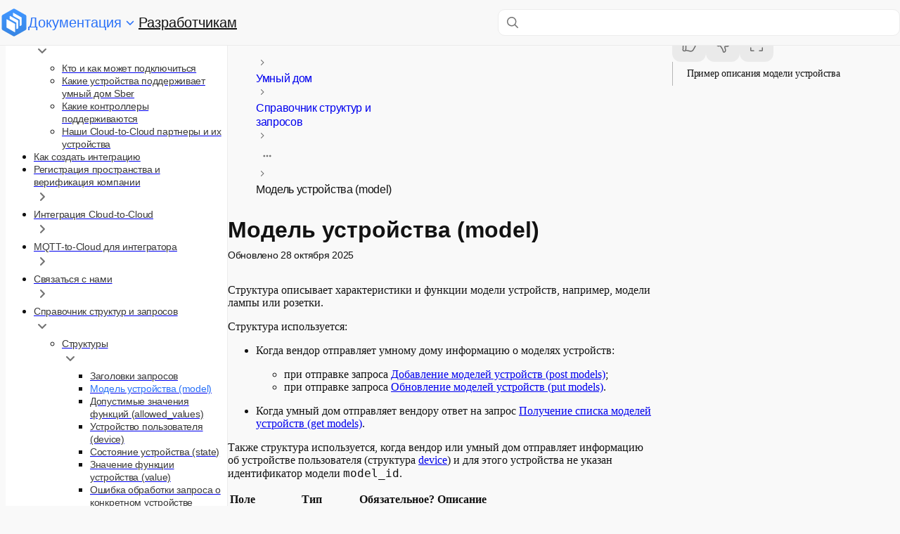

--- FILE ---
content_type: text/html
request_url: https://developers.sber.ru/docs/ru/smarthome/c2c/model
body_size: 34277
content:
<!doctype html>
<html lang="ru" dir="ltr" class="docs-wrapper plugin-docs plugin-id-default docs-version-current docs-doc-page docs-doc-id-undefined" data-has-hydrated="false" prefix="og: https://developer.sberdevices.ru/">
<head>
<meta charset="UTF-8">
<meta name="viewport" content="width=device-width,initial-scale=1,maximum-scale=1,user-scalable=no">
<meta name="generator" content="Docusaurus v3.8.1">
<script>!function(c,a,e,t,n,i,r){c[n]=c[n]||function(){(c[n].a=c[n].a||[]).push(arguments)},c[n].l=1*new Date,i=a.createElement(e),r=a.getElementsByTagName(e)[0],i.async=1,i.src="https://mc.yandex.ru/metrika/tag.js",r.parentNode.insertBefore(i,r)}(window,document,"script",0,"ym"),ym(87991671,"init",{clickmap:!0,trackLinks:!0,accurateTrackBounce:!0,webvisor:!0}),ym(88659208,"init",{clickmap:!0,trackLinks:!0,accurateTrackBounce:!0}),ym(31643078,"init",{clickmap:!0,trackLinks:!0,accurateTrackBounce:!0})</script><noscript><div><img src="https://mc.yandex.ru/watch/88659208" style="position:absolute; left:-9999px;" alt="ym88659208"><img src="https://mc.yandex.ru/watch/87991671" style="position:absolute; left:-9999px" alt="ym87991671"></div></noscript>
<link rel="search" type="application/opensearchdescription+xml" title="Документация для разработчиков" href="/docs/opensearch.xml">



<link rel="stylesheet" href="https://cdn-app.sberdevices.ru/shared-static/0.0.0/styles/SBSansText.0.1.0.css">
<link rel="stylesheet" href="https://cdn-app.sberdevices.ru/shared-static/0.0.0/styles/SBSansDisplay.0.1.0.css">
<link rel="stylesheet" href="https://cdn-app.sberdevices.ru/shared-static/0.0.0/styles/SBSansTextMono.0.1.0.css">
<link rel="preload" href="https://cdn-app.sberdevices.ru/shared-static/0.0.0/fonts/SBSansText/SBSansText-Regular.woff2" type="font/woff2" as="font" crossorigin>
<link rel="preload" href="https://cdn-app.sberdevices.ru/shared-static/0.0.0/fonts/SBSansText/SBSansText-Semibold.woff2" type="font/woff2" as="font" crossorigin>
<link rel="preload" href="https://cdn-app.sberdevices.ru/shared-static/0.0.0/fonts/SBSansText/SBSansText-Medium.woff2" type="font/woff2" as="font" crossorigin>
<link rel="preload" href="https://cdn-app.sberdevices.ru/shared-static/0.0.0/fonts/SBSansDisplay/SBSansDisplay-Regular.woff2" type="font/woff2" as="font" crossorigin>
<link rel="preload" href="https://cdn-app.sberdevices.ru/shared-static/0.0.0/fonts/SBSansDisplay/SBSansDisplay-Semibold.woff2" type="font/woff2" as="font" crossorigin>
<link rel="preload" href="https://cdn-app.sberdevices.ru/shared-static/0.0.0/fonts/SBSansDisplay/SBSansDisplay-Medium.woff2" type="font/woff2" as="font" crossorigin>
<script src="https://cdn-app.sberdevices.ru/shared-static/0.0.0/js/react/react-18.2.0.min.js"></script>
<script src="https://cdn-app.sberdevices.ru/shared-static/0.0.0/js/react-dom/react-dom-18.2.0.min.js"></script><title data-rh="true">Модель устройства (model) | Документация для разработчиков</title><meta data-rh="true" name="viewport" content="width=device-width,initial-scale=1"><meta data-rh="true" name="twitter:card" content="summary_large_image"><meta data-rh="true" property="og:url" content="https://developers.sber.ru/docs/ru/smarthome/c2c/model"><meta data-rh="true" name="docusaurus_locale" content="ru"><meta data-rh="true" name="docsearch:language" content="ru"><meta data-rh="true" name="docusaurus_version" content="current"><meta data-rh="true" name="docusaurus_tag" content="docs-default-current"><meta data-rh="true" name="docsearch:version" content="current"><meta data-rh="true" name="docsearch:docusaurus_tag" content="docs-default-current"><meta data-rh="true" name="description" content="Модель устройства (model) | Платформа умного дома Sber"><meta data-rh="true" property="og:title" content="Документация для разработчиков"><meta data-rh="true" property="og:type" content="website"><meta data-rh="true" property="og:site_name" content="Sber Developers Documentation"><meta data-rh="true" property="og:description" content="Модель устройства (model) | Платформа умного дома Sber"><meta data-rh="true" property="og:image" content="https://cdn-app.sberdevices.ru/misc/0.0.0/assets/common/dbff87dc_OpenGraph.png"><meta data-rh="true" name="twitter:image" content="https://cdn-app.sberdevices.ru/misc/0.0.0/assets/common/dbff87dc_OpenGraph.png"><link data-rh="true" rel="icon" href="/docs/img/favicon.ico"><link data-rh="true" rel="canonical" href="https://developers.sber.ru/docs/ru/smarthome/c2c/model"><link data-rh="true" rel="alternate" href="https://developers.sber.ru/docs/ru/smarthome/c2c/model" hreflang="ru"><link data-rh="true" rel="alternate" href="https://developers.sber.ru/docs/ru/smarthome/c2c/model" hreflang="x-default"><link rel="stylesheet" href="https://cdn-app.sberdevices.ru/bsm-docs/0.885.1/docs/assets/css/styles.23ac6bb6.css">
<link rel="preload" href="https://cdn-app.sberdevices.ru/bsm-docs/0.885.1/docs/assets/js/runtime~main.5516f203.js" as="script">
<link rel="preload" href="https://cdn-app.sberdevices.ru/bsm-docs/0.885.1/docs/assets/js/main.b5ac21c7.js" as="script">
</head>
<body class="navigation-with-keyboard">
<svg xmlns="http://www.w3.org/2000/svg" style="display: none;"><defs>
<symbol id="theme-svg-external-link" viewBox="0 0 24 24"><path fill="currentColor" d="M21 13v10h-21v-19h12v2h-10v15h17v-8h2zm3-12h-10.988l4.035 4-6.977 7.07 2.828 2.828 6.977-7.07 4.125 4.172v-11z"/></symbol>
</defs></svg>
<script>!function(){var t="light";var e=function(){try{return new URLSearchParams(window.location.search).get("docusaurus-theme")}catch(t){}}()||function(){try{return window.localStorage.getItem("theme")}catch(t){}}();document.documentElement.setAttribute("data-theme",e||t),document.documentElement.setAttribute("data-theme-choice",e||t)}(),function(){try{const c=new URLSearchParams(window.location.search).entries();for(var[t,e]of c)if(t.startsWith("docusaurus-data-")){var a=t.replace("docusaurus-data-","data-");document.documentElement.setAttribute(a,e)}}catch(t){}}()</script><div id="__docusaurus">
<style>:root{--plasma-typo-display-font-family:'SB Sans Display','SBSansDisplay',sans-serif;--plasma-typo-text-font-family:'SB Sans Text','SBSansText',sans-serif;--plasma-typo-dspl-l-font-family:var(--plasma-typo-display-font-family);--plasma-typo-dspl-l-font-style:normal;--plasma-typo-dspl-l-letter-spacing:normal;--plasma-typo-dspl-m-font-family:var(--plasma-typo-display-font-family);--plasma-typo-dspl-m-font-style:normal;--plasma-typo-dspl-m-letter-spacing:normal;--plasma-typo-dspl-s-font-family:var(--plasma-typo-display-font-family);--plasma-typo-dspl-s-font-style:normal;--plasma-typo-dspl-s-letter-spacing:normal;--plasma-typo-h1-font-family:var(--plasma-typo-display-font-family);--plasma-typo-h1-font-style:normal;--plasma-typo-h1-letter-spacing:normal;--plasma-typo-h2-font-family:var(--plasma-typo-display-font-family);--plasma-typo-h2-font-style:normal;--plasma-typo-h2-letter-spacing:normal;--plasma-typo-h3-font-family:var(--plasma-typo-display-font-family);--plasma-typo-h3-font-style:normal;--plasma-typo-h3-letter-spacing:normal;--plasma-typo-h4-font-family:var(--plasma-typo-display-font-family);--plasma-typo-h4-font-style:normal;--plasma-typo-h4-letter-spacing:normal;--plasma-typo-h5-font-family:var(--plasma-typo-display-font-family);--plasma-typo-h5-font-style:normal;--plasma-typo-h5-letter-spacing:normal;--plasma-typo-body-l-font-family:var(--plasma-typo-text-font-family);--plasma-typo-body-l-font-style:normal;--plasma-typo-body-l-letter-spacing:-0.02em;--plasma-typo-body-m-font-family:var(--plasma-typo-text-font-family);--plasma-typo-body-m-font-style:normal;--plasma-typo-body-m-letter-spacing:-0.02em;--plasma-typo-body-s-font-family:var(--plasma-typo-text-font-family);--plasma-typo-body-s-font-style:normal;--plasma-typo-body-s-letter-spacing:-0.02em;--plasma-typo-body-xs-font-family:var(--plasma-typo-text-font-family);--plasma-typo-body-xs-font-style:normal;--plasma-typo-body-xs-letter-spacing:-0.02em;--plasma-typo-body-xxs-font-family:var(--plasma-typo-text-font-family);--plasma-typo-body-xxs-font-style:normal;--plasma-typo-body-xxs-letter-spacing:-0.02em;--plasma-typo-text-l-font-family:var(--plasma-typo-text-font-family);--plasma-typo-text-l-font-style:normal;--plasma-typo-text-l-letter-spacing:-0.02em;--plasma-typo-text-m-font-family:var(--plasma-typo-text-font-family);--plasma-typo-text-m-font-style:normal;--plasma-typo-text-m-letter-spacing:-0.02em;--plasma-typo-text-s-font-family:var(--plasma-typo-text-font-family);--plasma-typo-text-s-font-style:normal;--plasma-typo-text-s-letter-spacing:-0.02em;--plasma-typo-text-xs-font-family:var(--plasma-typo-text-font-family);--plasma-typo-text-xs-font-style:normal;--plasma-typo-text-xs-letter-spacing:-0.02em;font-size:16px;--plasma-typo-overflow-wrap:break-word;--plasma-typo-hyphens:auto;}/*!sc*/
@media (max-width:559px){:root{--plasma-typo-dspl-l-font-size:5.5rem;--plasma-typo-dspl-l-font-weight:300;--plasma-typo-dspl-l-line-height:5.75rem;--plasma-typo-dspl-l-bold-font-size:5.5rem;--plasma-typo-dspl-l-bold-font-weight:600;--plasma-typo-dspl-l-bold-line-height:5.75rem;--plasma-typo-dspl-m-font-size:3.5rem;--plasma-typo-dspl-m-font-weight:300;--plasma-typo-dspl-m-line-height:3.875rem;--plasma-typo-dspl-m-bold-font-size:3.5rem;--plasma-typo-dspl-m-bold-font-weight:600;--plasma-typo-dspl-m-bold-line-height:3.875rem;--plasma-typo-dspl-s-font-size:2.5rem;--plasma-typo-dspl-s-font-weight:300;--plasma-typo-dspl-s-line-height:2.875rem;--plasma-typo-dspl-s-bold-font-size:2.5rem;--plasma-typo-dspl-s-bold-font-weight:600;--plasma-typo-dspl-s-bold-line-height:2.875rem;--plasma-typo-h1-font-size:1.75rem;--plasma-typo-h1-font-weight:400;--plasma-typo-h1-line-height:2.125rem;--plasma-typo-h1-bold-font-size:1.75rem;--plasma-typo-h1-bold-font-weight:600;--plasma-typo-h1-bold-line-height:2.125rem;--plasma-typo-h2-font-size:1.5rem;--plasma-typo-h2-font-weight:400;--plasma-typo-h2-line-height:1.875rem;--plasma-typo-h2-bold-font-size:1.5rem;--plasma-typo-h2-bold-font-weight:600;--plasma-typo-h2-bold-line-height:1.875rem;--plasma-typo-h3-font-size:1.25rem;--plasma-typo-h3-font-weight:400;--plasma-typo-h3-line-height:1.625rem;--plasma-typo-h3-bold-font-size:1.25rem;--plasma-typo-h3-bold-font-weight:600;--plasma-typo-h3-bold-line-height:1.625rem;--plasma-typo-h4-font-size:1.125rem;--plasma-typo-h4-font-weight:400;--plasma-typo-h4-line-height:1.5rem;--plasma-typo-h4-bold-font-size:1.125rem;--plasma-typo-h4-bold-font-weight:600;--plasma-typo-h4-bold-line-height:1.5rem;--plasma-typo-h5-font-size:1rem;--plasma-typo-h5-font-weight:400;--plasma-typo-h5-line-height:1.375rem;--plasma-typo-h5-bold-font-size:1rem;--plasma-typo-h5-bold-font-weight:600;--plasma-typo-h5-bold-line-height:1.375rem;--plasma-typo-body-l-font-size:1.125rem;--plasma-typo-body-l-font-weight:400;--plasma-typo-body-l-line-height:1.375rem;--plasma-typo-body-l-bold-font-size:1.125rem;--plasma-typo-body-l-bold-font-weight:600;--plasma-typo-body-l-bold-line-height:1.375rem;--plasma-typo-body-m-font-size:1rem;--plasma-typo-body-m-font-weight:400;--plasma-typo-body-m-line-height:1.25rem;--plasma-typo-body-m-bold-font-size:1rem;--plasma-typo-body-m-bold-font-weight:600;--plasma-typo-body-m-bold-line-height:1.25rem;--plasma-typo-body-s-font-size:0.875rem;--plasma-typo-body-s-font-weight:400;--plasma-typo-body-s-line-height:1.125rem;--plasma-typo-body-s-bold-font-size:0.875rem;--plasma-typo-body-s-bold-font-weight:600;--plasma-typo-body-s-bold-line-height:1.125rem;--plasma-typo-body-xs-font-size:0.75rem;--plasma-typo-body-xs-font-weight:400;--plasma-typo-body-xs-line-height:0.875rem;--plasma-typo-body-xs-bold-font-size:0.75rem;--plasma-typo-body-xs-bold-font-weight:600;--plasma-typo-body-xs-bold-line-height:0.875rem;--plasma-typo-body-xxs-font-size:0.625rem;--plasma-typo-body-xxs-font-weight:400;--plasma-typo-body-xxs-line-height:0.75rem;--plasma-typo-body-xxs-bold-font-size:0.625rem;--plasma-typo-body-xxs-bold-font-weight:600;--plasma-typo-body-xxs-bold-line-height:0.75rem;--plasma-typo-text-l-font-size:1.125rem;--plasma-typo-text-l-font-weight:400;--plasma-typo-text-l-line-height:1.625rem;--plasma-typo-text-l-bold-font-size:1.125rem;--plasma-typo-text-l-bold-font-weight:600;--plasma-typo-text-l-bold-line-height:1.625rem;--plasma-typo-text-m-font-size:1rem;--plasma-typo-text-m-font-weight:400;--plasma-typo-text-m-line-height:1.5rem;--plasma-typo-text-m-bold-font-size:1rem;--plasma-typo-text-m-bold-font-weight:600;--plasma-typo-text-m-bold-line-height:1.5rem;--plasma-typo-text-s-font-size:0.875rem;--plasma-typo-text-s-font-weight:400;--plasma-typo-text-s-line-height:1.25rem;--plasma-typo-text-s-bold-font-size:0.875rem;--plasma-typo-text-s-bold-font-weight:600;--plasma-typo-text-s-bold-line-height:1.25rem;--plasma-typo-text-xs-font-size:0.75rem;--plasma-typo-text-xs-font-weight:400;--plasma-typo-text-xs-line-height:1rem;--plasma-typo-text-xs-bold-font-size:0.75rem;--plasma-typo-text-xs-bold-font-weight:600;--plasma-typo-text-xs-bold-line-height:1rem;}}/*!sc*/
@media (min-width:560px) and (max-width:959px){:root{--plasma-typo-dspl-l-font-size:7rem;--plasma-typo-dspl-l-font-weight:300;--plasma-typo-dspl-l-line-height:7rem;--plasma-typo-dspl-l-bold-font-size:7rem;--plasma-typo-dspl-l-bold-font-weight:600;--plasma-typo-dspl-l-bold-line-height:7rem;--plasma-typo-dspl-m-font-size:4.5rem;--plasma-typo-dspl-m-font-weight:300;--plasma-typo-dspl-m-line-height:4.75rem;--plasma-typo-dspl-m-bold-font-size:4.5rem;--plasma-typo-dspl-m-bold-font-weight:600;--plasma-typo-dspl-m-bold-line-height:4.75rem;--plasma-typo-dspl-s-font-size:3rem;--plasma-typo-dspl-s-font-weight:300;--plasma-typo-dspl-s-line-height:3.375rem;--plasma-typo-dspl-s-bold-font-size:3rem;--plasma-typo-dspl-s-bold-font-weight:600;--plasma-typo-dspl-s-bold-line-height:3.375rem;--plasma-typo-h1-font-size:2.5rem;--plasma-typo-h1-font-weight:400;--plasma-typo-h1-line-height:2.875rem;--plasma-typo-h1-bold-font-size:2.5rem;--plasma-typo-h1-bold-font-weight:600;--plasma-typo-h1-bold-line-height:2.875rem;--plasma-typo-h2-font-size:1.75rem;--plasma-typo-h2-font-weight:400;--plasma-typo-h2-line-height:2.125rem;--plasma-typo-h2-bold-font-size:1.75rem;--plasma-typo-h2-bold-font-weight:600;--plasma-typo-h2-bold-line-height:2.125rem;--plasma-typo-h3-font-size:1.25rem;--plasma-typo-h3-font-weight:400;--plasma-typo-h3-line-height:1.625rem;--plasma-typo-h3-bold-font-size:1.25rem;--plasma-typo-h3-bold-font-weight:600;--plasma-typo-h3-bold-line-height:1.625rem;--plasma-typo-h4-font-size:1.125rem;--plasma-typo-h4-font-weight:400;--plasma-typo-h4-line-height:1.5rem;--plasma-typo-h4-bold-font-size:1.125rem;--plasma-typo-h4-bold-font-weight:600;--plasma-typo-h4-bold-line-height:1.5rem;--plasma-typo-h5-font-size:1rem;--plasma-typo-h5-font-weight:400;--plasma-typo-h5-line-height:1.375rem;--plasma-typo-h5-bold-font-size:1rem;--plasma-typo-h5-bold-font-weight:600;--plasma-typo-h5-bold-line-height:1.375rem;--plasma-typo-body-l-font-size:1.125rem;--plasma-typo-body-l-font-weight:400;--plasma-typo-body-l-line-height:1.375rem;--plasma-typo-body-l-bold-font-size:1.125rem;--plasma-typo-body-l-bold-font-weight:600;--plasma-typo-body-l-bold-line-height:1.375rem;--plasma-typo-body-m-font-size:1rem;--plasma-typo-body-m-font-weight:400;--plasma-typo-body-m-line-height:1.25rem;--plasma-typo-body-m-bold-font-size:1rem;--plasma-typo-body-m-bold-font-weight:600;--plasma-typo-body-m-bold-line-height:1.25rem;--plasma-typo-body-s-font-size:0.875rem;--plasma-typo-body-s-font-weight:400;--plasma-typo-body-s-line-height:1.125rem;--plasma-typo-body-s-bold-font-size:0.875rem;--plasma-typo-body-s-bold-font-weight:600;--plasma-typo-body-s-bold-line-height:1.125rem;--plasma-typo-body-xs-font-size:0.75rem;--plasma-typo-body-xs-font-weight:400;--plasma-typo-body-xs-line-height:0.875rem;--plasma-typo-body-xs-bold-font-size:0.75rem;--plasma-typo-body-xs-bold-font-weight:600;--plasma-typo-body-xs-bold-line-height:0.875rem;--plasma-typo-body-xxs-font-size:0.625rem;--plasma-typo-body-xxs-font-weight:400;--plasma-typo-body-xxs-line-height:0.75rem;--plasma-typo-body-xxs-bold-font-size:0.625rem;--plasma-typo-body-xxs-bold-font-weight:600;--plasma-typo-body-xxs-bold-line-height:0.75rem;--plasma-typo-text-l-font-size:1.25rem;--plasma-typo-text-l-font-weight:400;--plasma-typo-text-l-line-height:1.75rem;--plasma-typo-text-l-bold-font-size:1.25rem;--plasma-typo-text-l-bold-font-weight:600;--plasma-typo-text-l-bold-line-height:1.75rem;--plasma-typo-text-m-font-size:1rem;--plasma-typo-text-m-font-weight:400;--plasma-typo-text-m-line-height:1.5rem;--plasma-typo-text-m-bold-font-size:1rem;--plasma-typo-text-m-bold-font-weight:600;--plasma-typo-text-m-bold-line-height:1.5rem;--plasma-typo-text-s-font-size:0.875rem;--plasma-typo-text-s-font-weight:400;--plasma-typo-text-s-line-height:1.25rem;--plasma-typo-text-s-bold-font-size:0.875rem;--plasma-typo-text-s-bold-font-weight:600;--plasma-typo-text-s-bold-line-height:1.25rem;--plasma-typo-text-xs-font-size:0.75rem;--plasma-typo-text-xs-font-weight:400;--plasma-typo-text-xs-line-height:1rem;--plasma-typo-text-xs-bold-font-size:0.75rem;--plasma-typo-text-xs-bold-font-weight:600;--plasma-typo-text-xs-bold-line-height:1rem;}}/*!sc*/
@media (min-width:960px){:root{--plasma-typo-dspl-l-font-size:8rem;--plasma-typo-dspl-l-font-weight:300;--plasma-typo-dspl-l-line-height:8rem;--plasma-typo-dspl-l-bold-font-size:8rem;--plasma-typo-dspl-l-bold-font-weight:600;--plasma-typo-dspl-l-bold-line-height:8rem;--plasma-typo-dspl-m-font-size:5.5rem;--plasma-typo-dspl-m-font-weight:300;--plasma-typo-dspl-m-line-height:5.75rem;--plasma-typo-dspl-m-bold-font-size:5.5rem;--plasma-typo-dspl-m-bold-font-weight:600;--plasma-typo-dspl-m-bold-line-height:5.75rem;--plasma-typo-dspl-s-font-size:4rem;--plasma-typo-dspl-s-font-weight:300;--plasma-typo-dspl-s-line-height:4.25rem;--plasma-typo-dspl-s-bold-font-size:4rem;--plasma-typo-dspl-s-bold-font-weight:600;--plasma-typo-dspl-s-bold-line-height:4.25rem;--plasma-typo-h1-font-size:3rem;--plasma-typo-h1-font-weight:400;--plasma-typo-h1-line-height:3.375rem;--plasma-typo-h1-bold-font-size:3rem;--plasma-typo-h1-bold-font-weight:600;--plasma-typo-h1-bold-line-height:3.375rem;--plasma-typo-h2-font-size:2rem;--plasma-typo-h2-font-weight:400;--plasma-typo-h2-line-height:2.375rem;--plasma-typo-h2-bold-font-size:2rem;--plasma-typo-h2-bold-font-weight:600;--plasma-typo-h2-bold-line-height:2.375rem;--plasma-typo-h3-font-size:1.5rem;--plasma-typo-h3-font-weight:400;--plasma-typo-h3-line-height:1.875rem;--plasma-typo-h3-bold-font-size:1.5rem;--plasma-typo-h3-bold-font-weight:600;--plasma-typo-h3-bold-line-height:1.875rem;--plasma-typo-h4-font-size:1.25rem;--plasma-typo-h4-font-weight:400;--plasma-typo-h4-line-height:1.625rem;--plasma-typo-h4-bold-font-size:1.25rem;--plasma-typo-h4-bold-font-weight:600;--plasma-typo-h4-bold-line-height:1.625rem;--plasma-typo-h5-font-size:1.125rem;--plasma-typo-h5-font-weight:400;--plasma-typo-h5-line-height:1.5rem;--plasma-typo-h5-bold-font-size:1.125rem;--plasma-typo-h5-bold-font-weight:600;--plasma-typo-h5-bold-line-height:1.5rem;--plasma-typo-body-l-font-size:1.125rem;--plasma-typo-body-l-font-weight:400;--plasma-typo-body-l-line-height:1.375rem;--plasma-typo-body-l-bold-font-size:1.125rem;--plasma-typo-body-l-bold-font-weight:600;--plasma-typo-body-l-bold-line-height:1.375rem;--plasma-typo-body-m-font-size:1rem;--plasma-typo-body-m-font-weight:400;--plasma-typo-body-m-line-height:1.25rem;--plasma-typo-body-m-bold-font-size:1rem;--plasma-typo-body-m-bold-font-weight:600;--plasma-typo-body-m-bold-line-height:1.25rem;--plasma-typo-body-s-font-size:0.875rem;--plasma-typo-body-s-font-weight:400;--plasma-typo-body-s-line-height:1.125rem;--plasma-typo-body-s-bold-font-size:0.875rem;--plasma-typo-body-s-bold-font-weight:600;--plasma-typo-body-s-bold-line-height:1.125rem;--plasma-typo-body-xs-font-size:0.75rem;--plasma-typo-body-xs-font-weight:400;--plasma-typo-body-xs-line-height:0.875rem;--plasma-typo-body-xs-bold-font-size:0.75rem;--plasma-typo-body-xs-bold-font-weight:600;--plasma-typo-body-xs-bold-line-height:0.875rem;--plasma-typo-body-xxs-font-size:0.625rem;--plasma-typo-body-xxs-font-weight:400;--plasma-typo-body-xxs-line-height:0.75rem;--plasma-typo-body-xxs-bold-font-size:0.625rem;--plasma-typo-body-xxs-bold-font-weight:600;--plasma-typo-body-xxs-bold-line-height:0.75rem;--plasma-typo-text-l-font-size:1.5rem;--plasma-typo-text-l-font-weight:400;--plasma-typo-text-l-line-height:2rem;--plasma-typo-text-l-bold-font-size:1.5rem;--plasma-typo-text-l-bold-font-weight:600;--plasma-typo-text-l-bold-line-height:2rem;--plasma-typo-text-m-font-size:1.125rem;--plasma-typo-text-m-font-weight:400;--plasma-typo-text-m-line-height:1.625rem;--plasma-typo-text-m-bold-font-size:1.125rem;--plasma-typo-text-m-bold-font-weight:600;--plasma-typo-text-m-bold-line-height:1.625rem;--plasma-typo-text-s-font-size:0.875rem;--plasma-typo-text-s-font-weight:400;--plasma-typo-text-s-line-height:1.25rem;--plasma-typo-text-s-bold-font-size:0.875rem;--plasma-typo-text-s-bold-font-weight:600;--plasma-typo-text-s-bold-line-height:1.25rem;--plasma-typo-text-xs-font-size:0.75rem;--plasma-typo-text-xs-font-weight:400;--plasma-typo-text-xs-line-height:1rem;--plasma-typo-text-xs-bold-font-size:0.75rem;--plasma-typo-text-xs-bold-font-weight:600;--plasma-typo-text-xs-bold-line-height:1rem;}}/*!sc*/
data-styled.g7[id="sc-global-iEDSUG1"]{content:"sc-global-iEDSUG1,"}/*!sc*/
:root{--plasma-typo-display1-font-family:"SB Sans Text",sans-serif;--plasma-typo-display1-font-weight:500;--plasma-typo-display1-font-style:normal;--plasma-typo-display1-font-size:6rem;--plasma-typo-display1-letter-spacing:-0.0190em;--plasma-typo-display1-line-height:6rem;--plasma-typo-display2-font-family:"SB Sans Text",sans-serif;--plasma-typo-display2-font-weight:500;--plasma-typo-display2-font-style:normal;--plasma-typo-display2-font-size:3.75rem;--plasma-typo-display2-letter-spacing:-0.0190em;--plasma-typo-display2-line-height:4rem;--plasma-typo-display3-font-family:"SB Sans Text",sans-serif;--plasma-typo-display3-font-weight:500;--plasma-typo-display3-font-style:normal;--plasma-typo-display3-font-size:3rem;--plasma-typo-display3-letter-spacing:normal;--plasma-typo-display3-line-height:3.25rem;--plasma-typo-headline1-font-family:"SB Sans Text",sans-serif;--plasma-typo-headline1-font-weight:700;--plasma-typo-headline1-font-style:normal;--plasma-typo-headline1-font-size:2rem;--plasma-typo-headline1-letter-spacing:-0.0110em;--plasma-typo-headline1-line-height:2.25rem;--plasma-typo-headline2-font-family:"SB Sans Text",sans-serif;--plasma-typo-headline2-font-weight:600;--plasma-typo-headline2-font-style:normal;--plasma-typo-headline2-font-size:1.5rem;--plasma-typo-headline2-letter-spacing:-0.0220em;--plasma-typo-headline2-line-height:1.75rem;--plasma-typo-headline3-font-family:"SB Sans Text",sans-serif;--plasma-typo-headline3-font-weight:600;--plasma-typo-headline3-font-style:normal;--plasma-typo-headline3-font-size:1.25rem;--plasma-typo-headline3-letter-spacing:-0.0250em;--plasma-typo-headline3-line-height:1.5rem;--plasma-typo-headline4-font-family:"SB Sans Text",sans-serif;--plasma-typo-headline4-font-weight:700;--plasma-typo-headline4-font-style:normal;--plasma-typo-headline4-font-size:1.25rem;--plasma-typo-headline4-letter-spacing:-0.0250em;--plasma-typo-headline4-line-height:1.5rem;--plasma-typo-body1-font-family:"SB Sans Text",sans-serif;--plasma-typo-body1-font-weight:500;--plasma-typo-body1-font-style:normal;--plasma-typo-body1-font-size:1rem;--plasma-typo-body1-letter-spacing:-0.0190em;--plasma-typo-body1-line-height:1.25rem;--plasma-typo-body2-font-family:"SB Sans Text",sans-serif;--plasma-typo-body2-font-weight:600;--plasma-typo-body2-font-style:normal;--plasma-typo-body2-font-size:1rem;--plasma-typo-body2-letter-spacing:-0.0190em;--plasma-typo-body2-line-height:1.25rem;--plasma-typo-body3-font-family:"SB Sans Text",sans-serif;--plasma-typo-body3-font-weight:700;--plasma-typo-body3-font-style:normal;--plasma-typo-body3-font-size:1rem;--plasma-typo-body3-letter-spacing:-0.0190em;--plasma-typo-body3-line-height:1.25rem;--plasma-typo-paragraph1-font-family:"SB Sans Text",sans-serif;--plasma-typo-paragraph1-font-weight:400;--plasma-typo-paragraph1-font-style:normal;--plasma-typo-paragraph1-font-size:1rem;--plasma-typo-paragraph1-letter-spacing:-0.0190em;--plasma-typo-paragraph1-line-height:1.375rem;--plasma-typo-paragraph2-font-family:"SB Sans Text",sans-serif;--plasma-typo-paragraph2-font-weight:600;--plasma-typo-paragraph2-font-style:normal;--plasma-typo-paragraph2-font-size:1rem;--plasma-typo-paragraph2-letter-spacing:-0.0190em;--plasma-typo-paragraph2-line-height:1.375rem;--plasma-typo-footnote1-font-family:"SB Sans Text",sans-serif;--plasma-typo-footnote1-font-weight:500;--plasma-typo-footnote1-font-style:normal;--plasma-typo-footnote1-font-size:0.875rem;--plasma-typo-footnote1-letter-spacing:-0.0190em;--plasma-typo-footnote1-line-height:1.125rem;--plasma-typo-footnote2-font-family:"SB Sans Text",sans-serif;--plasma-typo-footnote2-font-weight:600;--plasma-typo-footnote2-font-style:normal;--plasma-typo-footnote2-font-size:0.875rem;--plasma-typo-footnote2-letter-spacing:-0.0190em;--plasma-typo-footnote2-line-height:1.125rem;--plasma-typo-button1-font-family:"SB Sans Text",sans-serif;--plasma-typo-button1-font-weight:600;--plasma-typo-button1-font-style:normal;--plasma-typo-button1-font-size:1rem;--plasma-typo-button1-letter-spacing:normal;--plasma-typo-button1-line-height:1.25rem;--plasma-typo-button2-font-family:"SB Sans Text",sans-serif;--plasma-typo-button2-font-weight:600;--plasma-typo-button2-font-style:normal;--plasma-typo-button2-font-size:0.875rem;--plasma-typo-button2-letter-spacing:normal;--plasma-typo-button2-line-height:1rem;--plasma-typo-caption-font-family:"SB Sans Text",sans-serif;--plasma-typo-caption-font-weight:500;--plasma-typo-caption-font-style:normal;--plasma-typo-caption-font-size:0.75rem;--plasma-typo-caption-letter-spacing:-0.0220em;--plasma-typo-caption-line-height:1rem;--plasma-typo-underline-font-family:"SB Sans Text",sans-serif;--plasma-typo-underline-font-weight:500;--plasma-typo-underline-font-style:normal;--plasma-typo-underline-font-size:0.625rem;--plasma-typo-underline-letter-spacing:0.0125em;--plasma-typo-underline-line-height:0.75rem;--plasma-typo-overflow-wrap:break-word;--plasma-typo-hyphens:auto;font-size:16px;}/*!sc*/
data-styled.g8[id="sc-global-daeFbt1"]{content:"sc-global-daeFbt1,"}/*!sc*/
:root{--text-primary-hover:#08080893;--text-primary-active:#080808C4;--text-primary:#080808F5;--text-primary-brightness:#080808F5;--text-secondary-hover:#080808FF;--text-secondary-active:#080808AB;--text-secondary:#0808088F;--text-tertiary-hover:#080808FF;--text-tertiary-active:#08080856;--text-tertiary:#08080847;--text-paragraph-hover:#0808087A;--text-paragraph-active:#080808A3;--text-paragraph:#080808CC;--text-accent-hover:#528DFAFF;--text-accent-active:#075AF2FF;--text-accent:#2A72F8;--text-accent-minor-hover:#B4CEFDFF;--text-accent-minor-active:#6599FBFF;--text-positive-hover:#14B32EFF;--text-positive-active:#0C6A1BFF;--text-warning-hover:#FD6B17FF;--text-warning-active:#C04802FF;--text-negative-hover:#F54254FF;--text-negative-active:#DA0B20FF;--text-info-hover:#528DFAFF;--text-info-active:#075AF2FF;--text-positive-minor-hover:#47DC62FF;--text-positive-minor-active:#21B03CFF;--text-warning-minor-hover:#FDB790FF;--text-warning-minor-active:#FC8240FF;--text-negative-minor-hover:#FFB8BFFF;--text-negative-minor-active:#FF6675FF;--text-info-minor-hover:#B4CEFDFF;--text-info-minor-active:#6599FBFF;--text-accent-minor:#8BB2FC;--text-positive:#108E26;--text-warning:#E85702;--text-negative:#F31B31;--text-positive-minor:#28D247;--text-warning-minor:#FD9C68;--text-negative-minor:#FF8F9A;--text-info:#2A72F8;--text-info-minor:#8BB2FC;--on-dark-text-primary-hover:#FFFFFF93;--on-dark-text-primary-active:#FFFFFFC4;--on-dark-text-primary:#FFFFFFF5;--on-dark-text-primary-brightness:#FFFFFFF5;--on-dark-text-secondary-hover:#FFFFFFFF;--on-dark-text-secondary-active:#FFFFFFAB;--on-dark-text-secondary:#FFFFFF8F;--on-dark-text-tertiary-hover:#FFFFFFFF;--on-dark-text-tertiary-active:#FFFFFF56;--on-dark-text-tertiary:#FFFFFF47;--on-dark-text-paragraph-hover:#FFFFFF7A;--on-dark-text-paragraph-active:#FFFFFFA3;--on-dark-text-paragraph:#FFFFFFCC;--on-dark-text-accent-hover:#689CFDFF;--on-dark-text-accent-active:#1767FDFF;--on-dark-text-accent:#3F81FD;--on-dark-text-accent-minor-hover:#000000FF;--on-dark-text-accent-minor-active:#113B88FF;--on-dark-text-positive-hover:#2BD44AFF;--on-dark-text-positive-active:#1D9032FF;--on-dark-text-warning-hover:#FF8B4DFF;--on-dark-text-warning-active:#FA5700FF;--on-dark-text-negative-hover:#FF6675FF;--on-dark-text-negative-active:#FF142CFF;--on-dark-text-info-hover:#7AA9FFFF;--on-dark-text-info-active:#2974FFFF;--on-dark-text-positive-minor-hover:#11A72CFF;--on-dark-text-positive-minor-active:#0D8222FF;--on-dark-text-warning-minor-hover:#CD5713FF;--on-dark-text-warning-minor-active:#A84710FF;--on-dark-text-negative-minor-hover:#C2192AFF;--on-dark-text-negative-minor-active:#7A101AFF;--on-dark-text-info-minor-hover:#000000FF;--on-dark-text-info-minor-active:#113B88FF;--on-dark-text-accent-minor:#1549AB;--on-dark-text-positive:#24B23E;--on-dark-text-warning:#FF7024;--on-dark-text-negative:#FF3D51;--on-dark-text-positive-minor:#095C18;--on-dark-text-warning-minor:#85380C;--on-dark-text-negative-minor:#9C1422;--on-dark-text-info:#528EFF;--on-dark-text-info-minor:#1549AB;--on-light-text-primary-hover:#08080893;--on-light-text-primary-active:#080808C4;--on-light-text-primary:#080808F5;--on-light-text-primary-brightness:#080808F5;--on-light-text-secondary-hover:#080808FF;--on-light-text-secondary-active:#080808AB;--on-light-text-secondary:#0808088F;--on-light-text-tertiary-hover:#080808FF;--on-light-text-tertiary-active:#08080856;--on-light-text-tertiary:#08080847;--on-light-text-paragraph-hover:#0808087A;--on-light-text-paragraph-active:#080808A3;--on-light-text-paragraph:#080808CC;--on-light-text-accent-hover:#528DFAFF;--on-light-text-accent-active:#075AF2FF;--on-light-text-accent:#2A72F8;--on-light-text-accent-minor-hover:#B4CEFDFF;--on-light-text-accent-minor-active:#6599FBFF;--on-light-text-positive-hover:#14B32EFF;--on-light-text-positive-active:#0C6A1BFF;--on-light-text-warning-hover:#FD6B17FF;--on-light-text-warning-active:#C04802FF;--on-light-text-negative-hover:#F54254FF;--on-light-text-negative-active:#DA0B20FF;--on-light-text-info-hover:#528DFAFF;--on-light-text-info-active:#075AF2FF;--on-light-text-positive-minor-hover:#47DC62FF;--on-light-text-positive-minor-active:#21B03CFF;--on-light-text-warning-minor-hover:#FDB790FF;--on-light-text-warning-minor-active:#FC8240FF;--on-light-text-negative-minor-hover:#FFB8BFFF;--on-light-text-negative-minor-active:#FF6675FF;--on-light-text-info-minor-hover:#B4CEFDFF;--on-light-text-info-minor-active:#6599FBFF;--on-light-text-accent-minor:#8BB2FC;--on-light-text-positive:#108E26;--on-light-text-warning:#E85702;--on-light-text-negative:#F31B31;--on-light-text-positive-minor:#28D247;--on-light-text-warning-minor:#FD9C68;--on-light-text-negative-minor:#FF8F9A;--on-light-text-info-minor:#8BB2FC;--on-light-text-info:#2A72F8;--inverse-text-primary-hover:#FFFFFF93;--inverse-text-primary-active:#FFFFFFC4;--inverse-text-primary:#FFFFFFF5;--inverse-text-primary-brightness:#FFFFFFF5;--inverse-text-secondary-hover:#FFFFFFFF;--inverse-text-secondary-active:#FFFFFFAB;--inverse-text-secondary:#FFFFFF8F;--inverse-text-tertiary-hover:#FFFFFFFF;--inverse-text-tertiary-active:#FFFFFF56;--inverse-text-tertiary:#FFFFFF47;--inverse-text-paragraph-hover:#FFFFFF7A;--inverse-text-paragraph-active:#FFFFFFA3;--inverse-text-paragraph:#FFFFFFCC;--inverse-text-accent-hover:#7AA9FFFF;--inverse-text-accent-active:#2974FFFF;--inverse-text-accent-minor-hover:#FFFFFFFF;--inverse-text-accent-minor-active:#113B88FF;--inverse-text-positive-hover:#2BD44AFF;--inverse-text-positive-active:#1D9032FF;--inverse-text-warning-hover:#FF8B4DFF;--inverse-text-warning-active:#FA5700FF;--inverse-text-negative-hover:#FF6675FF;--inverse-text-negative-active:#FF142CFF;--inverse-text-info-hover:#7AA9FFFF;--inverse-text-info-active:#2974FFFF;--inverse-text-positive-minor-hover:#11A72CFF;--inverse-text-positive-minor-active:#0D8222FF;--inverse-text-warning-minor-hover:#CD5713FF;--inverse-text-warning-minor-active:#A84710FF;--inverse-text-negative-minor-hover:#C2192AFF;--inverse-text-negative-minor-active:#7A101AFF;--inverse-text-info-minor-hover:#FFFFFFFF;--inverse-text-info-minor-active:#113B88FF;--inverse-text-accent:#528EFF;--inverse-text-accent-minor:#1549AB;--inverse-text-positive:#24B23E;--inverse-text-warning:#FF7024;--inverse-text-negative:#FF3D51;--inverse-text-info:#528EFF;--inverse-text-positive-minor:#095C18;--inverse-text-warning-minor:#85380C;--inverse-text-negative-minor:#9C1422;--inverse-text-info-minor:#1549AB;--surface-solid-primary-hover:#FAFAFAFF;--surface-solid-primary-active:#F0F0F0FF;--surface-solid-primary:#F5F5F5;--surface-solid-primary-brightness:#FFFFFFFF;--surface-solid-secondary-hover:#F7F7F7FF;--surface-solid-secondary-active:#E8E8E8FF;--surface-solid-secondary:#ECECEC;--surface-solid-tertiary-hover:#EDEDEDFF;--surface-solid-tertiary-active:#D4D4D4FF;--surface-solid-tertiary:#DDDDDD;--surface-solid-card-hover:#FFFFFFFF;--surface-solid-card-active:#FFFFFFFF;--surface-solid-card:#FFFFFFFF;--surface-solid-card-brightness:#FFFFFFFF;--surface-solid-default-hover:#262626FF;--surface-solid-default-active:#030303FF;--surface-solid-default:#080808;--surface-transparent-primary-hover:#08080803;--surface-transparent-primary-active:#0808080D;--surface-transparent-primary:#08080808;--surface-transparent-secondary-hover:#08080805;--surface-transparent-secondary-active:#0808081A;--surface-transparent-secondary:#0808080F;--surface-transparent-tertiary-hover:#0808080A;--surface-transparent-tertiary-active:#08080829;--surface-transparent-tertiary:#0808081F;--surface-transparent-deep-hover:#0808088F;--surface-transparent-deep-active:#080808AD;--surface-transparent-deep:#080808A3;--surface-transparent-card-hover:#FFFFFFFF;--surface-transparent-card-active:#FFFFFFFF;--surface-transparent-card:#FFFFFFFF;--surface-transparent-card-brightness:#FFFFFFFF;--surface-clear-hover:#FFFFFF00;--surface-clear-active:#FFFFFF00;--surface-clear:#FFFFFF00;--surface-accent-hover:#528DFAFF;--surface-accent-active:#1665F8FF;--surface-accent:#2A72F8;--surface-accent-minor-hover:#F5F8FFFF;--surface-accent-minor-active:#D6E4FFFF;--surface-transparent-accent-hover:#2A72F80A;--surface-transparent-accent-active:#2A72F829;--surface-positive-hover:#12A12AFF;--surface-positive-active:#0E7C20FF;--surface-warning-hover:#FC5E03FF;--surface-warning-active:#D44F02FF;--surface-negative-hover:#F54254FF;--surface-negative-active:#ED0C23FF;--surface-info-hover:#528DFAFF;--surface-info-active:#1665F8FF;--surface-positive-minor-hover:#B1FBBFFF;--surface-positive-minor-active:#8BF99FFF;--surface-warning-minor-hover:#FEEFE6FF;--surface-warning-minor-active:#FEDCC8FF;--surface-negative-minor-hover:#FFF5F6FF;--surface-negative-minor-active:#FFD6DAFF;--surface-info-minor-hover:#F5F8FFFF;--surface-info-minor-active:#D6E4FFFF;--surface-transparent-positive-hover:#108E250A;--surface-transparent-positive-active:#108E2529;--surface-transparent-warning-hover:#E857020A;--surface-transparent-warning-active:#E8570229;--surface-transparent-negative-hover:#F31B310A;--surface-transparent-negative-active:#F31B3129;--surface-transparent-info-hover:#2A72F80A;--surface-transparent-info-active:#2A72F829;--surface-transparent-accent:#2A72F81F;--surface-accent-minor:#DEE9FF;--surface-positive:#108E26;--surface-warning:#E85702;--surface-negative:#F31B31;--surface-positive-minor:#9EFAAF;--surface-warning-minor:#FEE2D2;--surface-negative-minor:#FFE0E3;--surface-transparent-positive:#108E261F;--surface-transparent-warning:#E857021F;--surface-transparent-negative:#F31B311F;--surface-info:#2A72F8;--surface-info-minor:#DEE9FF;--surface-transparent-info:#2A72F81F;--on-dark-surface-solid-primary-hover:#363636FF;--on-dark-surface-solid-primary-active:#0D0D0DFF;--on-dark-surface-solid-primary:#171717;--on-dark-surface-solid-primary-brightness:#262626FF;--on-dark-surface-solid-secondary-hover:#3B3B3BFF;--on-dark-surface-solid-secondary-active:#1C1C1CFF;--on-dark-surface-solid-secondary:#262626;--on-dark-surface-solid-tertiary-hover:#4A4A4AFF;--on-dark-surface-solid-tertiary-active:#2B2B2BFF;--on-dark-surface-solid-tertiary:#363636;--on-dark-surface-solid-card-hover:#363636FF;--on-dark-surface-solid-card-active:#0D0D0DFF;--on-dark-surface-solid-card:#171717;--on-dark-surface-solid-card-brightness:#262626FF;--on-dark-surface-solid-default-hover:#FFFFFFFF;--on-dark-surface-solid-default-active:#FFFFFFFF;--on-dark-surface-solid-default:#FFFFFFFF;--on-dark-surface-transparent-primary-hover:#363636FF;--on-dark-surface-transparent-primary-active:#0D0D0DFF;--on-dark-surface-transparent-primary:#171717;--on-dark-surface-transparent-secondary-hover:#3B3B3BFF;--on-dark-surface-transparent-secondary-active:#1C1C1CFF;--on-dark-surface-transparent-secondary:#262626;--on-dark-surface-transparent-tertiary-hover:#4A4A4AFF;--on-dark-surface-transparent-tertiary-active:#2B2B2BFF;--on-dark-surface-transparent-tertiary:#363636;--on-dark-surface-transparent-deep-hover:#FFFFFF8F;--on-dark-surface-transparent-deep-active:#FFFFFFAD;--on-dark-surface-transparent-deep:#FFFFFFA3;--on-dark-surface-transparent-card-hover:#FFFFFF0A;--on-dark-surface-transparent-card-active:#FFFFFF29;--on-dark-surface-transparent-card:#FFFFFF1F;--on-dark-surface-transparent-card-brightness:#FFFFFF1F;--on-dark-surface-accent-hover:#689CFDFF;--on-dark-surface-accent-active:#2B74FDFF;--on-dark-surface-accent:#3F81FD;--on-dark-surface-accent-minor-hover:#0A2A67FF;--on-dark-surface-accent-minor-active:#061B41FF;--on-dark-surface-transparent-accent-hover:#3F82FD1F;--on-dark-surface-transparent-accent-active:#3F82FD3D;--on-dark-surface-positive-hover:#1EB83AFF;--on-dark-surface-positive-active:#178C2CFF;--on-dark-surface-positive:#1A9E32;--on-dark-surface-warning-hover:#FB782DFF;--on-dark-surface-warning-active:#E65705FF;--on-dark-surface-warning:#FA5F05;--on-dark-surface-negative-hover:#FF5263FF;--on-dark-surface-negative-active:#FF142CFF;--on-dark-surface-negative:#FF293E;--on-dark-surface-info-hover:#689CFDFF;--on-dark-surface-info-active:#2B74FDFF;--on-dark-surface-positive-minor-hover:#0B6F1DFF;--on-dark-surface-positive-minor-active:#074A14FF;--on-dark-surface-warning-minor-hover:#95400EFF;--on-dark-surface-warning-minor-active:#70300AFF;--on-dark-surface-negative-minor-hover:#B91828FF;--on-dark-surface-negative-minor-active:#8C121EFF;--on-dark-surface-info-minor-hover:#1956C8FF;--on-dark-surface-info-minor-active:#13429AFF;--on-dark-surface-transparent-positive-hover:#1A9E321F;--on-dark-surface-transparent-positive-active:#1A9E323D;--on-dark-surface-transparent-warning-hover:#FA5F051F;--on-dark-surface-transparent-warning-active:#FA5F053D;--on-dark-surface-transparent-negative-hover:#FF293E1F;--on-dark-surface-transparent-negative-active:#FF293E3D;--on-dark-surface-transparent-info-hover:#3F82FD1F;--on-dark-surface-transparent-info-active:#3F82FD3D;--on-dark-surface-accent-minor:#082254;--on-dark-surface-transparent-accent:#3F81FD33;--on-dark-surface-positive-minor:#095C18;--on-dark-surface-warning-minor:#85380C;--on-dark-surface-negative-minor:#9C1422;--on-dark-surface-transparent-positive:#1A9E3233;--on-dark-surface-transparent-warning:#FA5F0533;--on-dark-surface-transparent-negative:#FF293E33;--on-dark-surface-info:#3F81FD;--on-dark-surface-info-minor:#1549AB;--on-dark-surface-transparent-info:#3F81FD33;--on-light-surface-solid-primary-hover:#FAFAFAFF;--on-light-surface-solid-primary-active:#F0F0F0FF;--on-light-surface-solid-primary:#F5F5F5;--on-light-surface-solid-primary-brightness:#FFFFFFFF;--on-light-surface-solid-secondary-hover:#F7F7F7FF;--on-light-surface-solid-secondary-active:#E8E8E8FF;--on-light-surface-solid-secondary:#ECECEC;--on-light-surface-solid-tertiary-hover:#EDEDEDFF;--on-light-surface-solid-tertiary-active:#D4D4D4FF;--on-light-surface-solid-tertiary:#DDDDDD;--on-light-surface-solid-card-hover:#FFFFFFFF;--on-light-surface-solid-card-active:#FFFFFFFF;--on-light-surface-solid-card:#FFFFFFFF;--on-light-surface-solid-card-brightness:#FFFFFFFF;--on-light-surface-solid-default-hover:#262626FF;--on-light-surface-solid-default-active:#030303FF;--on-light-surface-solid-default:#080808;--on-light-surface-transparent-primary-hover:#08080803;--on-light-surface-transparent-primary-active:#0808080D;--on-light-surface-transparent-primary:#08080808;--on-light-surface-transparent-secondary-hover:#08080805;--on-light-surface-transparent-secondary-active:#0808081A;--on-light-surface-transparent-secondary:#0808080F;--on-light-surface-transparent-tertiary-hover:#0808080A;--on-light-surface-transparent-tertiary-active:#08080829;--on-light-surface-transparent-tertiary:#0808081F;--on-light-surface-transparent-deep-hover:#0808088F;--on-light-surface-transparent-deep-active:#080808AD;--on-light-surface-transparent-deep:#080808A3;--on-light-surface-transparent-card-hover:#FFFFFFFF;--on-light-surface-transparent-card-active:#FFFFFFFF;--on-light-surface-transparent-card:#FFFFFFFF;--on-light-surface-transparent-card-brightness:#FFFFFFFF;--on-light-surface-accent-hover:#528DFAFF;--on-light-surface-accent-active:#1665F8FF;--on-light-surface-accent:#2A72F8;--on-light-surface-accent-minor-hover:#F5F8FFFF;--on-light-surface-accent-minor-active:#D6E4FFFF;--on-light-surface-transparent-accent-hover:#2A72F80A;--on-light-surface-transparent-accent-active:#2A72F829;--on-light-surface-positive-hover:#12A12AFF;--on-light-surface-positive-active:#0E7C20FF;--on-light-surface-warning-hover:#FC5E03FF;--on-light-surface-warning-active:#D44F02FF;--on-light-surface-negative-hover:#F54254FF;--on-light-surface-negative-active:#ED0C23FF;--on-light-surface-info-hover:#528DFAFF;--on-light-surface-info-active:#1665F8FF;--on-light-surface-positive-minor-hover:#B1FBBFFF;--on-light-surface-positive-minor-active:#8BF99FFF;--on-light-surface-warning-minor-hover:#FEEFE6FF;--on-light-surface-warning-minor-active:#FEDCC8FF;--on-light-surface-negative-minor-hover:#FFF5F6FF;--on-light-surface-negative-minor-active:#FFD6DAFF;--on-light-surface-info-minor-hover:#F5F8FFFF;--on-light-surface-info-minor-active:#D6E4FFFF;--on-light-surface-transparent-positive-hover:#108E250A;--on-light-surface-transparent-positive-active:#108E2529;--on-light-surface-transparent-warning-hover:#E857020A;--on-light-surface-transparent-warning-active:#E8570229;--on-light-surface-transparent-negative-hover:#F31B310A;--on-light-surface-transparent-negative-active:#F31B3129;--on-light-surface-transparent-info-hover:#2A72F80A;--on-light-surface-transparent-info-active:#2A72F829;--on-light-surface-accent-minor:#DEE9FF;--on-light-surface-transparent-accent:#2A72F81F;--on-light-surface-positive:#108E26;--on-light-surface-warning:#E85702;--on-light-surface-negative:#F31B31;--on-light-surface-positive-minor:#9EFAAF;--on-light-surface-warning-minor:#FEE2D2;--on-light-surface-negative-minor:#FFE0E3;--on-light-surface-info-minor:#DEE9FF;--on-light-surface-transparent-positive:#108E261F;--on-light-surface-transparent-warning:#E857021F;--on-light-surface-transparent-negative:#F31B311F;--on-light-surface-info:#2A72F8;--on-light-surface-transparent-info:#2A72F81F;--inverse-surface-solid-primary-hover:#363636FF;--inverse-surface-solid-primary-active:#0D0D0DFF;--inverse-surface-solid-primary-brightness:#262626FF;--inverse-surface-solid-secondary-hover:#3B3B3BFF;--inverse-surface-solid-secondary-active:#1C1C1CFF;--inverse-surface-solid-tertiary-hover:#4A4A4AFF;--inverse-surface-solid-tertiary-active:#2B2B2BFF;--inverse-surface-solid-card-hover:#363636FF;--inverse-surface-solid-card-active:#0D0D0DFF;--inverse-surface-solid-card-brightness:#262626FF;--inverse-surface-solid-default-hover:#FFFFFFFF;--inverse-surface-solid-default-active:#F5F5F5FF;--inverse-surface-transparent-primary-hover:#FFFFFF05;--inverse-surface-transparent-primary-active:#FFFFFF1A;--inverse-surface-transparent-secondary-hover:#FFFFFF0A;--inverse-surface-transparent-secondary-active:#FFFFFF29;--inverse-surface-transparent-tertiary-hover:#FFFFFF1F;--inverse-surface-transparent-tertiary-active:#FFFFFF3D;--inverse-surface-transparent-deep-hover:#FFFFFF8F;--inverse-surface-transparent-deep-active:#FFFFFFAD;--inverse-surface-transparent-card-hover:#FFFFFF0A;--inverse-surface-transparent-card-active:#FFFFFF29;--inverse-surface-transparent-card-brightness:#FFFFFF1F;--inverse-surface-clear-hover:#FFFFFFFF;--inverse-surface-clear-active:#FFFFFFFF;--inverse-surface-accent-hover:#689CFDFF;--inverse-surface-accent-active:#2B74FDFF;--inverse-surface-accent-minor-hover:#0A2A67FF;--inverse-surface-accent-minor-active:#061B41FF;--inverse-surface-transparent-accent-hover:#FFFFFFFF;--inverse-surface-transparent-accent-active:#FFFFFFFF;--inverse-surface-positive-hover:#1EB83AFF;--inverse-surface-positive-active:#178C2CFF;--inverse-surface-warning-hover:#FB782DFF;--inverse-surface-warning-active:#E65705FF;--inverse-surface-negative-hover:#FF5263FF;--inverse-surface-negative-active:#FF142CFF;--inverse-surface-info-hover:#689CFDFF;--inverse-surface-info-active:#2B74FDFF;--inverse-surface-positive-minor-hover:#0E3A16FF;--inverse-surface-positive-minor-active:#061909FF;--inverse-surface-warning-minor-hover:#58290EFF;--inverse-surface-warning-minor-active:#2C1507FF;--inverse-surface-negative-minor-hover:#64121AFF;--inverse-surface-negative-minor-active:#380A0FFF;--inverse-surface-info-minor-hover:#0A2A67FF;--inverse-surface-info-minor-active:#061B41FF;--inverse-surface-transparent-positive-hover:#1A9E321F;--inverse-surface-transparent-positive-active:#1A9E323D;--inverse-surface-transparent-warning-hover:#FA5F051F;--inverse-surface-transparent-warning-active:#FA5F053D;--inverse-surface-transparent-negative-hover:#FF293E1F;--inverse-surface-transparent-negative-active:#FF293E3D;--inverse-surface-transparent-info-hover:#3F82FD1F;--inverse-surface-transparent-info-active:#3F82FD3D;--inverse-surface-solid-card:#171717;--inverse-surface-solid-primary:#171717;--inverse-surface-solid-secondary:#262626;--inverse-surface-solid-tertiary:#363636;--inverse-surface-solid-default:#F9F9F9;--inverse-surface-transparent-primary:#FFFFFF0F;--inverse-surface-transparent-card:#FFFFFF1F;--inverse-surface-transparent-secondary:#FFFFFF1F;--inverse-surface-transparent-tertiary:#FFFFFF33;--inverse-surface-transparent-deep:#FFFFFFA3;--inverse-surface-clear:#FFFFFF00;--inverse-surface-accent:#3F81FD;--inverse-surface-accent-minor:#082254;--inverse-surface-transparent-accent:#3F81FD33;--inverse-surface-positive:#1A9E32;--inverse-surface-warning:#FA5F05;--inverse-surface-negative:#FF293E;--inverse-surface-info:#3F81FD;--inverse-surface-positive-minor:#0A2B10;--inverse-surface-warning-minor:#3D1D0A;--inverse-surface-negative-minor:#4A0D13;--inverse-surface-info-minor:#082254;--inverse-surface-transparent-positive:#1A9E3233;--inverse-surface-transparent-warning:#FA5F0533;--inverse-surface-transparent-negative:#FF293E33;--inverse-surface-transparent-info:#3F81FD33;--background-primary:#F9F9F9;--background-primary-brightness:#F9F9F9FF;--dark-background-primary:#080808;--light-background-primary:#F9F9F9;--inverse-background-primary-brightness:#0F0F0FFF;--inverse-background-primary:#080808;--overlay-soft:#F9F9F98F;--overlay-hard:#F9F9F9F5;--overlay-blur:#F9F9F947;--on-dark-overlay-soft:#0808088F;--on-dark-overlay-hard:#080808F5;--on-dark-overlay-blur:#08080847;--on-light-overlay-soft:#F9F9F98F;--on-light-overlay-hard:#F9F9F9F5;--on-light-overlay-blur:#F9F9F947;--inverse-overlay-soft:#0808088F;--inverse-overlay-hard:#080808F5;--inverse-overlay-blur:#08080847;--outline-solid-primary-hover:#EDEDEDFF;--outline-solid-primary-active:#D4D4D4FF;--outline-solid-secondary-hover:#A3A3A3FF;--outline-solid-secondary-active:#8A8A8AFF;--outline-solid-tertiary-hover:#858585FF;--outline-solid-tertiary-active:#666666FF;--outline-transparent-primary-hover:#0808081F;--outline-transparent-primary-active:#0808083D;--outline-transparent-secondary-hover:#08080852;--outline-transparent-secondary-active:#08080870;--outline-transparent-tertiary-hover:#0808087A;--outline-transparent-tertiary-active:#08080899;--outline-clear-hover:#FFFFFF00;--outline-clear-active:#FFFFFF00;--outline-accent-hover:#528DFAFF;--outline-accent-active:#1665F8FF;--outline-accent-minor-hover:#A1C1FDFF;--outline-accent-minor-active:#79A7FCFF;--outline-transparent-accent-hover:#2A72F81F;--outline-transparent-accent-active:#2A72F83D;--outline-positive-hover:#12A12AFF;--outline-positive-active:#0E7C20FF;--outline-warning-hover:#FC5E03FF;--outline-warning-active:#D44F02FF;--outline-negative-hover:#F54254FF;--outline-negative-active:#ED0C23FF;--outline-info-hover:#528DFAFF;--outline-info-active:#1665F8FF;--outline-positive-minor-hover:#36D954FF;--outline-positive-minor-active:#25C141FF;--outline-warning-minor-hover:#FDA97CFF;--outline-warning-minor-active:#FC8F54FF;--outline-negative-minor-hover:#FFA3ACFF;--outline-negative-minor-active:#FF7A88FF;--outline-info-minor-hover:#A1C1FDFF;--outline-info-minor-active:#79A7FCFF;--outline-transparent-positive-hover:#108E251F;--outline-transparent-positive-active:#108E253D;--outline-transparent-warning-hover:#E857021F;--outline-transparent-warning-active:#E857023D;--outline-transparent-negative-hover:#F31B311F;--outline-transparent-negative-active:#F31B313D;--outline-transparent-info-hover:#2A72F81F;--outline-transparent-info-active:#2A72F83D;--outline-default-hover:#262626FF;--outline-default-active:#030303FF;--outline-solid-primary:#DDDDDD;--outline-solid-secondary:#949494;--outline-solid-tertiary:#707070;--outline-transparent-primary:#08080833;--outline-transparent-secondary:#08080866;--outline-transparent-tertiary:#0808088F;--outline-clear:#FFFFFF00;--outline-accent:#2A72F8;--outline-accent-minor:#8BB2FC;--outline-transparent-accent:#2A72F833;--outline-positive:#108E26;--outline-warning:#E85702;--outline-negative:#F31B31;--outline-positive-minor:#28D247;--outline-warning-minor:#FD9C68;--outline-negative-minor:#FF8F9A;--outline-transparent-positive:#108E2633;--outline-transparent-warning:#E8570233;--outline-transparent-negative:#F31B3133;--outline-info:#2A72F8;--outline-info-minor:#8BB2FC;--outline-transparent-info:#2A72F833;--outline-solid-default:#F9F9F9;--outline-solid-default-hover:#FFFFFFFF;--outline-solid-default-active:#C7C7C7FF;--on-dark-outline-solid-primary-hover:#3B3B3BFF;--on-dark-outline-solid-primary-active:#1C1C1CFF;--on-dark-outline-solid-secondary-hover:#636363FF;--on-dark-outline-solid-secondary-active:#454545FF;--on-dark-outline-solid-tertiary-hover:#858585FF;--on-dark-outline-solid-tertiary-active:#666666FF;--on-dark-outline-transparent-primary-hover:#FFFFFF0A;--on-dark-outline-transparent-primary-active:#FFFFFF29;--on-dark-outline-transparent-secondary-hover:#FFFFFF1F;--on-dark-outline-transparent-secondary-active:#FFFFFF3D;--on-dark-outline-transparent-tertiary-hover:#FFFFFF52;--on-dark-outline-transparent-tertiary-active:#FFFFFF70;--on-dark-outline-accent-hover:#689CFDFF;--on-dark-outline-accent-active:#2B74FDFF;--on-dark-outline-accent-minor-hover:#1956C8FF;--on-dark-outline-accent-minor-active:#13429AFF;--on-dark-outline-transparent-accent-hover:#528EFF33;--on-dark-outline-transparent-accent-active:#528EFF52;--on-dark-outline-positive-hover:#28C344FF;--on-dark-outline-positive-active:#21A138FF;--on-dark-outline-warning-hover:#FF8B4DFF;--on-dark-outline-warning-active:#FF630FFF;--on-dark-outline-negative-hover:#FF6675FF;--on-dark-outline-negative-active:#FF293EFF;--on-dark-outline-info-hover:#7AA9FFFF;--on-dark-outline-info-active:#3D81FFFF;--on-dark-outline-positive-minor-hover:#0B6F1DFF;--on-dark-outline-positive-minor-active:#074A14FF;--on-dark-outline-warning-minor-hover:#95400EFF;--on-dark-outline-warning-minor-active:#70300AFF;--on-dark-outline-negative-minor-hover:#B91828FF;--on-dark-outline-negative-minor-active:#8C121EFF;--on-dark-outline-info-minor-hover:#1956C8FF;--on-dark-outline-info-minor-active:#13429AFF;--on-dark-outline-transparent-positive-hover:#24B23E33;--on-dark-outline-transparent-positive-active:#24B23E52;--on-dark-outline-transparent-warning-hover:#FF702433;--on-dark-outline-transparent-warning-active:#FF702452;--on-dark-outline-transparent-negative-hover:#FF3D5133;--on-dark-outline-transparent-negative-active:#FF3D5152;--on-dark-outline-transparent-info-hover:#528EFF33;--on-dark-outline-transparent-info-active:#528EFF52;--on-dark-outline-solid-primary:#262626;--on-dark-outline-solid-secondary:#4E4E4E;--on-dark-outline-solid-tertiary:#707070;--on-dark-outline-default-hover:#FFFFFFFF;--on-dark-outline-default-active:#F5F5F5FF;--on-dark-outline-transparent-primary:#FFFFFF1F;--on-dark-outline-transparent-secondary:#FFFFFF33;--on-dark-outline-transparent-tertiary:#FFFFFF66;--on-dark-outline-accent:#3F81FD;--on-dark-outline-accent-minor:#1549AB;--on-dark-outline-transparent-accent:#528EFF47;--on-dark-outline-positive:#24B23E;--on-dark-outline-warning:#FF7024;--on-dark-outline-negative:#FF3D51;--on-dark-outline-positive-minor:#095C18;--on-dark-outline-warning-minor:#85380C;--on-dark-outline-negative-minor:#9C1422;--on-dark-outline-transparent-positive:#24B23E47;--on-dark-outline-transparent-warning:#FF702447;--on-dark-outline-transparent-negative:#FF3D5147;--on-dark-outline-info:#528EFF;--on-dark-outline-info-minor:#1549AB;--on-dark-outline-transparent-info:#528EFF47;--on-dark-outline-solid-default:#F9F9F9;--on-dark-outline-solid-default-hover:#FFFFFFFF;--on-dark-outline-solid-default-active:#C7C7C7FF;--on-light-outline-solid-primary-hover:#EDEDEDFF;--on-light-outline-solid-primary-active:#D4D4D4FF;--on-light-outline-solid-secondary-hover:#A3A3A3FF;--on-light-outline-solid-secondary-active:#8A8A8AFF;--on-light-outline-solid-tertiary-hover:#858585FF;--on-light-outline-solid-tertiary-active:#666666FF;--on-light-outline-transparent-primary-hover:#0808081F;--on-light-outline-transparent-primary-active:#0808083D;--on-light-outline-transparent-secondary-hover:#08080852;--on-light-outline-transparent-secondary-active:#08080870;--on-light-outline-transparent-tertiary-hover:#0808087A;--on-light-outline-transparent-tertiary-active:#08080899;--on-light-outline-accent-hover:#528DFAFF;--on-light-outline-accent-active:#1665F8FF;--on-light-outline-accent-minor-hover:#A1C1FDFF;--on-light-outline-accent-minor-active:#79A7FCFF;--on-light-outline-transparent-accent-hover:#2A72F81F;--on-light-outline-transparent-accent-active:#2A72F83D;--on-light-outline-positive-hover:#12A12AFF;--on-light-outline-positive-active:#0E7C20FF;--on-light-outline-warning-hover:#FC5E03FF;--on-light-outline-warning-active:#D44F02FF;--on-light-outline-negative-hover:#F54254FF;--on-light-outline-negative-active:#ED0C23FF;--on-light-outline-info-hover:#528DFAFF;--on-light-outline-info-active:#1665F8FF;--on-light-outline-positive-minor-hover:#36D954FF;--on-light-outline-positive-minor-active:#25C141FF;--on-light-outline-warning-minor-hover:#FDA97CFF;--on-light-outline-warning-minor-active:#FC8F54FF;--on-light-outline-negative-minor-hover:#FFA3ACFF;--on-light-outline-negative-minor-active:#FF7A88FF;--on-light-outline-info-minor-hover:#A1C1FDFF;--on-light-outline-info-minor-active:#79A7FCFF;--on-light-outline-transparent-positive-hover:#108E251F;--on-light-outline-transparent-positive-active:#108E253D;--on-light-outline-transparent-warning-hover:#E857021F;--on-light-outline-transparent-warning-active:#E857023D;--on-light-outline-transparent-negative-hover:#F31B311F;--on-light-outline-transparent-negative-active:#F31B313D;--on-light-outline-transparent-info-hover:#2A72F81F;--on-light-outline-transparent-info-active:#2A72F83D;--on-light-outline-solid-primary:#DDDDDD;--on-light-outline-solid-secondary:#949494;--on-light-outline-solid-tertiary:#707070;--on-light-outline-default-hover:#262626FF;--on-light-outline-default-active:#030303FF;--on-light-outline-transparent-primary:#08080833;--on-light-outline-transparent-secondary:#08080866;--on-light-outline-transparent-tertiary:#0808088F;--on-light-outline-accent:#2A72F8;--on-light-outline-accent-minor:#8BB2FC;--on-light-outline-transparent-accent:#2A72F833;--on-light-outline-positive:#108E26;--on-light-outline-warning:#E85702;--on-light-outline-negative:#F31B31;--on-light-outline-positive-minor:#28D247;--on-light-outline-warning-minor:#FD9C68;--on-light-outline-negative-minor:#FF8F9A;--on-light-outline-transparent-positive:#108E2633;--on-light-outline-transparent-warning:#E8570233;--on-light-outline-transparent-negative:#F31B3133;--on-light-outline-info:#2A72F8;--on-light-outline-info-minor:#8BB2FC;--on-light-outline-transparent-info:#2A72F833;--on-light-outline-solid-default:#080808;--on-light-outline-solid-default-hover:#595959FF;--on-light-outline-solid-default-active:#303030FF;--inverse-outline-solid-primary-hover:#787878FF;--inverse-outline-solid-primary-active:#4F4F4FFF;--inverse-outline-solid-secondary-hover:#FFFFFFFF;--inverse-outline-solid-secondary-active:#404040FF;--inverse-outline-solid-tertiary-hover:#FFFFFFFF;--inverse-outline-solid-tertiary-active:#595959FF;--inverse-outline-transparent-primary-hover:#FFFFFFFF;--inverse-outline-transparent-primary-active:#FFFFFF25;--inverse-outline-transparent-secondary-hover:#FFFFFFFF;--inverse-outline-transparent-secondary-active:#FFFFFF25;--inverse-outline-transparent-tertiary-hover:#FFFFFFFF;--inverse-outline-transparent-tertiary-active:#FFFFFF7A;--inverse-outline-clear-hover:#FFFFFFFF;--inverse-outline-clear-active:#FFFFFFFF;--inverse-outline-accent-hover:#689CFDFF;--inverse-outline-accent-active:#1767FDFF;--inverse-outline-accent-minor-hover:#FFFFFFFF;--inverse-outline-accent-minor-active:#113B88FF;--inverse-outline-transparent-accent-hover:#528EFFFF;--inverse-outline-transparent-accent-active:#528EFF56;--inverse-outline-positive-hover:#2BD44AFF;--inverse-outline-positive-active:#1D9032FF;--inverse-outline-warning-hover:#FF8B4DFF;--inverse-outline-warning-active:#FA5700FF;--inverse-outline-negative-hover:#FF6675FF;--inverse-outline-negative-active:#FF142CFF;--inverse-outline-info-hover:#7AA9FFFF;--inverse-outline-info-active:#2974FFFF;--inverse-outline-positive-minor-hover:#11A72CFF;--inverse-outline-positive-minor-active:#0D8222FF;--inverse-outline-warning-minor-hover:#CD5713FF;--inverse-outline-warning-minor-active:#A84710FF;--inverse-outline-negative-minor-hover:#C2192AFF;--inverse-outline-negative-minor-active:#7A101AFF;--inverse-outline-info-minor-hover:#FFFFFFFF;--inverse-outline-info-minor-active:#113B88FF;--inverse-outline-transparent-positive-hover:#24B23EFF;--inverse-outline-transparent-positive-active:#24B23E56;--inverse-outline-transparent-warning-hover:#FF7024FF;--inverse-outline-transparent-warning-active:#FF702456;--inverse-outline-transparent-negative-hover:#FF3D51FF;--inverse-outline-transparent-negative-active:#FF3D5156;--inverse-outline-transparent-info-hover:#528EFFFF;--inverse-outline-transparent-info-active:#528EFF56;--inverse-outline-default-hover:#FFFFFFFF;--inverse-outline-default-active:#C7C7C7FF;--inverse-outline-solid-primary:#262626;--inverse-outline-solid-secondary:#4E4E4E;--inverse-outline-solid-tertiary:#707070;--inverse-outline-transparent-primary:#FFFFFF1F;--inverse-outline-transparent-tertiary:#FFFFFF66;--inverse-outline-clear:#FFFFFF00;--inverse-outline-accent:#3F81FD;--inverse-outline-accent-minor:#1549AB;--inverse-outline-transparent-accent:#528EFF47;--inverse-outline-positive:#24B23E;--inverse-outline-warning:#FF7024;--inverse-outline-negative:#FF3D51;--inverse-outline-info:#528EFF;--inverse-outline-positive-minor:#095C18;--inverse-outline-warning-minor:#85380C;--inverse-outline-negative-minor:#9C1422;--inverse-outline-info-minor:#1549AB;--inverse-outline-transparent-positive:#24B23E47;--inverse-outline-transparent-warning:#FF702447;--inverse-outline-transparent-negative:#FF3D5147;--inverse-outline-transparent-info:#528EFF47;--inverse-outline-transparent-secondary:#FFFFFF1F;--inverse-outline-solid-default:#080808;--inverse-outline-solid-default-hover:#595959FF;--inverse-outline-solid-default-active:#303030FF;--data-yellow:#F3A912;--data-yellow-hover:#F5B638FF;--data-yellow-active:#E49C0CFF;--data-yellow-minor:#FFD37A;--data-yellow-minor-hover:#FFDA8FFF;--data-yellow-minor-active:#FFCC66FF;--data-yellow-transparent:#F3A9128F;--data-yellow-transparent-hover:#F3A8127A;--data-yellow-transparent-active:#F3A81299;--on-dark-data-yellow:#F3A912;--on-dark-data-yellow-hover:#F5B638FF;--on-dark-data-yellow-active:#E49C0CFF;--on-dark-data-yellow-minor:#A16B00;--on-dark-data-yellow-minor-hover:#B87A00FF;--on-dark-data-yellow-minor-active:#8F5F00FF;--on-dark-data-yellow-transparent:#F3A9128F;--on-dark-data-yellow-transparent-hover:#F3A8127A;--on-dark-data-yellow-transparent-active:#F3A81299;--on-light-data-yellow:#F3A912;--on-light-data-yellow-hover:#F5B638FF;--on-light-data-yellow-active:#E49C0CFF;--on-light-data-yellow-minor:#FFD37A;--on-light-data-yellow-minor-hover:#FFDA8FFF;--on-light-data-yellow-minor-active:#FFCC66FF;--on-light-data-yellow-transparent:#F3A9128F;--on-light-data-yellow-transparent-hover:#F3A8127A;--on-light-data-yellow-transparent-active:#F3A81299;--inverse-data-yellow:#F3A912;--inverse-data-yellow-hover:#F5B638FF;--inverse-data-yellow-active:#E49C0CFF;--inverse-data-yellow-minor:#A16B00;--inverse-data-yellow-minor-hover:#B87A00FF;--inverse-data-yellow-minor-active:#8F5F00FF;--inverse-data-yellow-transparent:#F3A9128F;--inverse-data-yellow-transparent-hover:#F3A8127A;--inverse-data-yellow-transparent-active:#F3A81299;color:var(--text-primary);background-color:var(--background-primary);--plasma-colors-white-primary:var(--on-dark-text-primary);--plasma-colors-white-secondary:var(--on-dark-text-secondary);--plasma-colors-white-tertiary:var(--on-dark-text-tertiary);--plasma-colors-black-primary:var(--on-light-text-primary);--plasma-colors-black-secondary:var(--on-light-text-secondary);--plasma-colors-black-tertiary:var(--on-light-text-tertiary);--plasma-colors-button-black:var(--on-light-surface-solid-default);--plasma-colors-button-black-secondary:var(--on-light-surface-transparent-secondary);--plasma-colors-button-white:var(--on-dark-surface-solid-default);--plasma-colors-button-white-secondary:var(--on-dark-surface-transparent-secondary);--plasma-colors-text:var(--text-primary);--plasma-colors-primary:var(--text-primary);--plasma-colors-secondary:var(--text-secondary);--plasma-colors-tertiary:var(--text-tertiary);--plasma-colors-paragraph:var(--text-paragraph);--plasma-colors-background:var(--background-primary);--plasma-colors-accent:var(--text-accent);--plasma-colors-success:var(--text-positive);--plasma-colors-warning:var(--text-warning);--plasma-colors-critical:var(--text-negative);--plasma-colors-overlay:var(--overlay-soft);--plasma-colors-surface-liquid01:var(--surface-transparent-primary);--plasma-colors-surface-liquid02:var(--surface-transparent-secondary);--plasma-colors-surface-liquid03:var(--surface-transparent-tertiary);--plasma-colors-surface-solid01:var(--surface-solid-primary);--plasma-colors-surface-solid02:var(--surface-solid-secondary);--plasma-colors-surface-solid03:var(--surface-solid-tertiary);--plasma-colors-surface-card:var(--surface-transparent-card);--plasma-colors-button-secondary:var(--surface-transparent-secondary);--plasma-colors-button-accent:var(--text-accent);--plasma-colors-button-success:var(--surface-positive);--plasma-colors-button-warning:var(--surface-warning);--plasma-colors-button-critical:var(--surface-negative);}/*!sc*/
:root{--text-accent-gradient-hover:#000000FF;--text-accent-gradient-active:#CCCCCCFF;--text-accent-gradient:linear-gradient(93.97deg,#3E79F0FF 6.49%,#27C6E5FF 93.51%);--on-dark-text-accent-gradient-hover:#000000FF;--on-dark-text-accent-gradient-active:#CCCCCCFF;--on-dark-text-accent-gradient:linear-gradient(89.83deg,#5E94FFFF 0%,#43DBFAFF 100%);--on-light-text-accent-gradient-hover:#000000FF;--on-light-text-accent-gradient-active:#CCCCCCFF;--on-light-text-accent-gradient:linear-gradient(93.97deg,#3E79F0FF 6.49%,#27C6E5FF 93.51%);--inverse-text-accent-gradient-hover:#FFFFFFFF;--inverse-text-accent-gradient-active:#CCCCCCFF;--inverse-text-accent-gradient:linear-gradient(90deg,#5E94FFFF 0%,#43DBFAFF 100%);--surface-accent-gradient-hover:#FFFFFFFF;--surface-accent-gradient-active:#FFFFFFFF;--surface-accent-gradient:linear-gradient(93.97deg,#3E79F0FF 6.49%,#27C6E5FF 93.51%);--surface-skeleton-gradient:linear-gradient(90deg,#08080817 0%,#08080814 6.25%,#0808080D 12.5%,#08080803 25%,#0808080D 37.5%,#08080814 43.75%,#08080817 50%,#08080814 56.25%,#0808080D 62.5%,#08080803 75%,#0808080D 87.5%,#08080814 93.75%,#08080817 100%);--surface-skeleton-gradient-hover:#FFFFFFFF;--surface-skeleton-gradient-active:#FFFFFFFF;--surface-skeleton-deep-gradient:linear-gradient(90deg,#0808085C 0%,#08080852 6.25%,#08080833 12.5%,#0808080A 25%,#08080833 37.5%,#08080852 43.75%,#0808085C 50%,#08080814 56.25%,#08080833 62.5%,#0808080A 75%,#08080833 87.5%,#08080852 93.75%,#0808085C 100%);--surface-skeleton-deep-gradient-hover:#FFFFFFFF;--surface-skeleton-deep-gradient-active:#FFFFFFFF;--on-dark-surface-accent-gradient-hover:#FFFFFFFF;--on-dark-surface-accent-gradient-active:#FFFFFFFF;--on-dark-surface-accent-gradient:linear-gradient(93.97deg,#3E79F0FF 6.49%,#27C6E5FF 93.51%);--on-dark-surface-skeleton-gradient:linear-gradient(90deg,#FFFFFF17 0%,#FFFFFF14 6.25%,#FFFFFF0D 12.5%,#FFFFFF03 25%,#FFFFFF0D 37.5%,#FFFFFF14 43.75%,#FFFFFF17 50%,#FFFFFF14 56.25%,#FFFFFF0D 62.5%,#FFFFFF03 75%,#FFFFFF0D 87.5%,#FFFFFF14 93.75%,#FFFFFF17 100%);--on-dark-surface-skeleton-gradient-hover:#FFFFFFFF;--on-dark-surface-skeleton-gradient-active:#FFFFFFFF;--on-dark-surface-skeleton-deep-gradient:linear-gradient(90deg,#FFFFFF5C 0%,#FFFFFF52 6.25%,#FFFFFF33 12.5%,#FFFFFF0A 25%,#FFFFFF33 37.5%,#FFFFFF52 43.75%,#FFFFFF5C 50%,#FFFFFF14 56.25%,#FFFFFF33 62.5%,#FFFFFF0A 75%,#FFFFFF33 87.5%,#FFFFFF52 93.75%,#FFFFFF5C 100%);--on-dark-surface-skeleton-deep-gradient-hover:#FFFFFFFF;--on-dark-surface-skeleton-deep-gradient-active:#FFFFFFFF;--on-light-surface-accent-gradient-hover:#FFFFFFFF;--on-light-surface-accent-gradient-active:#FFFFFFFF;--on-light-surface-accent-gradient:linear-gradient(93.97deg,#3E79F0FF 6.49%,#27C6E5FF 93.51%);--on-light-surface-skeleton-gradient:linear-gradient(90deg,#08080817 0%,#08080814 6.25%,#0808080D 12.5%,#08080803 25%,#0808080D 37.5%,#08080814 43.75%,#08080817 50%,#08080814 56.25%,#0808080D 62.5%,#08080803 75%,#0808080D 87.5%,#08080814 93.75%,#08080817 100%);--on-light-surface-skeleton-gradient-hover:#FFFFFFFF;--on-light-surface-skeleton-gradient-active:#FFFFFFFF;--on-light-surface-skeleton-deep-gradient:linear-gradient(90deg,#0808085C 0%,#08080852 6.25%,#08080833 12.5%,#0808080A 25%,#08080833 37.5%,#08080852 43.75%,#0808085C 50%,#08080814 56.25%,#08080833 62.5%,#0808080A 75%,#08080833 87.5%,#08080852 93.75%,#0808085C 100%);--on-light-surface-skeleton-deep-gradient-hover:#FFFFFFFF;--on-light-surface-skeleton-deep-gradient-active:#FFFFFFFF;--inverse-surface-accent-gradient-hover:#FFFFFFFF;--inverse-surface-accent-gradient-active:#FFFFFFFF;--inverse-surface-accent-gradient:linear-gradient(94deg,#3E79F0FF 6.49%,#27C6E5FF 93.51%);--inverse-surface-skeleton-gradient:linear-gradient(90deg,#FFFFFF17 0%,#FFFFFF14 6.25%,#FFFFFF0D 12.5%,#FFFFFF03 25%,#FFFFFF0D 37.5%,#FFFFFF14 43.75%,#FFFFFF17 50%,#FFFFFF14 56.25%,#FFFFFF0D 62.5%,#FFFFFF03 75%,#FFFFFF0D 87.5%,#FFFFFF14 93.75%,#FFFFFF17 100%);--inverse-surface-skeleton-gradient-hover:#FFFFFFFF;--inverse-surface-skeleton-gradient-active:#FFFFFFFF;--inverse-surface-skeleton-deep-gradient:linear-gradient(90deg,#FFFFFF5C 0%,#FFFFFF52 6.25%,#FFFFFF33 12.5%,#FFFFFF0A 25%,#FFFFFF33 37.5%,#FFFFFF52 43.75%,#FFFFFF5C 50%,#FFFFFF14 56.25%,#FFFFFF33 62.5%,#FFFFFF0A 75%,#FFFFFF33 87.5%,#FFFFFF52 93.75%,#FFFFFF5C 100%);--inverse-surface-skeleton-deep-gradient-hover:#FFFFFFFF;--inverse-surface-skeleton-deep-gradient-active:#FFFFFFFF;}/*!sc*/
:root{--shadow-down-soft-s:0px 4px 14px -4px #08080814,0px 1px 4px -1px #0000000A;--shadow-down-soft-m:0px 24px 48px -8px #00000014;--shadow-down-soft-l:0px 60px 112px -8px #00000014;--shadow-down-hard-s:0px 4px 12px -3px #08080829,0px 1px 4px -2px #00000014;--shadow-down-hard-m:0px 16px 32px -8px #0000003D;--shadow-down-hard-l:0px 60px 112px -8px #00000066;--shadow-up-soft-s:0px -4px 14px -4px #08080814,0px -1px 4px -1px #00000008;--shadow-up-soft-m:0px -24px 48px -8px #00000014;--shadow-up-soft-l:0px -60px 112px -8px #00000014;--shadow-up-hard-s:0px -4px 12px -3px #08080833,0px -1px 4px -1px #00000008;--shadow-up-hard-m:0px -16px 32px -8px #0000003D;--shadow-up-hard-l:0px -60px 112px -8px #00000066;}/*!sc*/
:root{--border-radius-xxs:4px;--border-radius-xs:6px;--border-radius-s:8px;--border-radius-m:12px;--border-radius-l:16px;--border-radius-xl:20px;--border-radius-xxl:32px;}/*!sc*/
:root{--spacing-0x:0px;--spacing-1x:2px;--spacing-2x:4px;--spacing-3x:6px;--spacing-4x:8px;--spacing-6x:12px;--spacing-8x:16px;--spacing-10x:20px;--spacing-12x:24px;--spacing-16x:32px;--spacing-20x:40px;--spacing-24x:48px;--spacing-32x:64px;--spacing-40x:80px;--spacing-60x:120px;}/*!sc*/
:root{font-size:16px;--plasma-typo-overflow-wrap:break-word;--plasma-typo-hyphens:auto;--plasma-typo-display-font-family:'SB Sans Display',sans-serif;--plasma-typo-body-font-family:'SB Sans Text',sans-serif;--plasma-typo-header-font-family:'SB Sans Display',sans-serif;--plasma-typo-text-font-family:'SB Sans Text',sans-serif;--plasma-typo-dspl-l-font-family:var(--plasma-typo-display-font-family);--plasma-typo-dspl-l-letter-spacing:normal;--plasma-typo-dspl-l-font-style:normal;--plasma-typo-dspl-l-bold-font-family:var(--plasma-typo-display-font-family);--plasma-typo-dspl-l-bold-letter-spacing:normal;--plasma-typo-dspl-l-bold-font-style:normal;--plasma-typo-dspl-m-font-family:var(--plasma-typo-display-font-family);--plasma-typo-dspl-m-letter-spacing:normal;--plasma-typo-dspl-m-font-style:normal;--plasma-typo-dspl-m-bold-font-family:var(--plasma-typo-display-font-family);--plasma-typo-dspl-m-bold-letter-spacing:normal;--plasma-typo-dspl-m-bold-font-style:normal;--plasma-typo-dspl-s-font-family:var(--plasma-typo-display-font-family);--plasma-typo-dspl-s-letter-spacing:normal;--plasma-typo-dspl-s-font-style:normal;--plasma-typo-dspl-s-bold-font-family:var(--plasma-typo-display-font-family);--plasma-typo-dspl-s-bold-letter-spacing:normal;--plasma-typo-dspl-s-bold-font-style:normal;--plasma-typo-h1-font-family:var(--plasma-typo-header-font-family);--plasma-typo-h1-letter-spacing:normal;--plasma-typo-h1-font-style:normal;--plasma-typo-h1-bold-font-family:var(--plasma-typo-header-font-family);--plasma-typo-h1-bold-letter-spacing:normal;--plasma-typo-h1-bold-font-style:normal;--plasma-typo-h2-font-family:var(--plasma-typo-header-font-family);--plasma-typo-h2-letter-spacing:normal;--plasma-typo-h2-font-style:normal;--plasma-typo-h2-bold-font-family:var(--plasma-typo-header-font-family);--plasma-typo-h2-bold-letter-spacing:normal;--plasma-typo-h2-bold-font-style:normal;--plasma-typo-h3-font-family:var(--plasma-typo-header-font-family);--plasma-typo-h3-letter-spacing:normal;--plasma-typo-h3-font-style:normal;--plasma-typo-h3-bold-font-family:var(--plasma-typo-header-font-family);--plasma-typo-h3-bold-letter-spacing:normal;--plasma-typo-h3-bold-font-style:normal;--plasma-typo-h4-font-family:var(--plasma-typo-header-font-family);--plasma-typo-h4-letter-spacing:normal;--plasma-typo-h4-font-style:normal;--plasma-typo-h4-bold-font-family:var(--plasma-typo-header-font-family);--plasma-typo-h4-bold-letter-spacing:normal;--plasma-typo-h4-bold-font-style:normal;--plasma-typo-h5-font-family:var(--plasma-typo-header-font-family);--plasma-typo-h5-letter-spacing:normal;--plasma-typo-h5-font-style:normal;--plasma-typo-h5-bold-font-family:var(--plasma-typo-header-font-family);--plasma-typo-h5-bold-letter-spacing:normal;--plasma-typo-h5-bold-font-style:normal;--plasma-typo-body-l-font-family:var(--plasma-typo-body-font-family);--plasma-typo-body-l-letter-spacing:-0.02em;--plasma-typo-body-l-font-style:normal;--plasma-typo-body-l-bold-font-family:var(--plasma-typo-body-font-family);--plasma-typo-body-l-bold-letter-spacing:-0.02em;--plasma-typo-body-l-bold-font-style:normal;--plasma-typo-body-m-font-family:var(--plasma-typo-body-font-family);--plasma-typo-body-m-letter-spacing:-0.02em;--plasma-typo-body-m-font-style:normal;--plasma-typo-body-m-bold-font-family:var(--plasma-typo-body-font-family);--plasma-typo-body-m-bold-letter-spacing:-0.02em;--plasma-typo-body-m-bold-font-style:normal;--plasma-typo-body-s-font-family:var(--plasma-typo-body-font-family);--plasma-typo-body-s-letter-spacing:-0.02em;--plasma-typo-body-s-font-style:normal;--plasma-typo-body-s-bold-font-family:var(--plasma-typo-body-font-family);--plasma-typo-body-s-bold-letter-spacing:-0.02em;--plasma-typo-body-s-bold-font-style:normal;--plasma-typo-body-xs-font-family:var(--plasma-typo-body-font-family);--plasma-typo-body-xs-letter-spacing:-0.02em;--plasma-typo-body-xs-font-style:normal;--plasma-typo-body-xs-bold-font-family:var(--plasma-typo-body-font-family);--plasma-typo-body-xs-bold-letter-spacing:-0.02em;--plasma-typo-body-xs-bold-font-style:normal;--plasma-typo-body-xxs-font-family:var(--plasma-typo-body-font-family);--plasma-typo-body-xxs-letter-spacing:-0.02em;--plasma-typo-body-xxs-font-style:normal;--plasma-typo-body-xxs-bold-font-family:var(--plasma-typo-body-font-family);--plasma-typo-body-xxs-bold-letter-spacing:-0.02em;--plasma-typo-body-xxs-bold-font-style:normal;--plasma-typo-text-l-font-family:var(--plasma-typo-text-font-family);--plasma-typo-text-l-letter-spacing:-0.02em;--plasma-typo-text-l-font-style:normal;--plasma-typo-text-l-bold-font-family:var(--plasma-typo-text-font-family);--plasma-typo-text-l-bold-letter-spacing:-0.02em;--plasma-typo-text-l-bold-font-style:normal;--plasma-typo-text-m-font-family:var(--plasma-typo-text-font-family);--plasma-typo-text-m-letter-spacing:-0.02em;--plasma-typo-text-m-font-style:normal;--plasma-typo-text-m-bold-font-family:var(--plasma-typo-text-font-family);--plasma-typo-text-m-bold-letter-spacing:-0.02em;--plasma-typo-text-m-bold-font-style:normal;--plasma-typo-text-s-font-family:var(--plasma-typo-text-font-family);--plasma-typo-text-s-letter-spacing:-0.02em;--plasma-typo-text-s-font-style:normal;--plasma-typo-text-s-bold-font-family:var(--plasma-typo-text-font-family);--plasma-typo-text-s-bold-letter-spacing:-0.02em;--plasma-typo-text-s-bold-font-style:normal;--plasma-typo-text-xs-font-family:var(--plasma-typo-text-font-family);--plasma-typo-text-xs-letter-spacing:-0.02em;--plasma-typo-text-xs-font-style:normal;--plasma-typo-text-xs-bold-font-family:var(--plasma-typo-text-font-family);--plasma-typo-text-xs-bold-letter-spacing:-0.02em;--plasma-typo-text-xs-bold-font-style:normal;--plasma-typo-dspl-l-medium-font-family:var(--plasma-typo-display-font-family);--plasma-typo-dspl-l-medium-letter-spacing:normal;--plasma-typo-dspl-l-medium-font-style:normal;--plasma-typo-dspl-m-medium-font-family:var(--plasma-typo-display-font-family);--plasma-typo-dspl-m-medium-letter-spacing:normal;--plasma-typo-dspl-m-medium-font-style:normal;--plasma-typo-dspl-s-medium-font-family:var(--plasma-typo-display-font-family);--plasma-typo-dspl-s-medium-letter-spacing:normal;--plasma-typo-dspl-s-medium-font-style:normal;--plasma-typo-h1-medium-font-family:var(--plasma-typo-header-font-family);--plasma-typo-h1-medium-letter-spacing:normal;--plasma-typo-h1-medium-font-style:normal;--plasma-typo-h2-medium-font-family:var(--plasma-typo-header-font-family);--plasma-typo-h2-medium-letter-spacing:normal;--plasma-typo-h2-medium-font-style:normal;--plasma-typo-h3-medium-font-family:var(--plasma-typo-header-font-family);--plasma-typo-h3-medium-letter-spacing:normal;--plasma-typo-h3-medium-font-style:normal;--plasma-typo-h4-medium-font-family:var(--plasma-typo-header-font-family);--plasma-typo-h4-medium-letter-spacing:normal;--plasma-typo-h4-medium-font-style:normal;--plasma-typo-h5-medium-font-family:var(--plasma-typo-header-font-family);--plasma-typo-h5-medium-letter-spacing:normal;--plasma-typo-h5-medium-font-style:normal;--plasma-typo-body-l-medium-font-family:var(--plasma-typo-body-font-family);--plasma-typo-body-l-medium-letter-spacing:-0.02em;--plasma-typo-body-l-medium-font-style:normal;--plasma-typo-body-m-medium-font-family:var(--plasma-typo-body-font-family);--plasma-typo-body-m-medium-letter-spacing:-0.02em;--plasma-typo-body-m-medium-font-style:normal;--plasma-typo-body-s-medium-font-family:var(--plasma-typo-body-font-family);--plasma-typo-body-s-medium-letter-spacing:-0.02em;--plasma-typo-body-s-medium-font-style:normal;--plasma-typo-body-xs-medium-font-family:var(--plasma-typo-body-font-family);--plasma-typo-body-xs-medium-letter-spacing:-0.02em;--plasma-typo-body-xs-medium-font-style:normal;--plasma-typo-body-xxs-medium-font-family:var(--plasma-typo-body-font-family);--plasma-typo-body-xxs-medium-letter-spacing:-0.02em;--plasma-typo-body-xxs-medium-font-style:normal;--plasma-typo-text-l-medium-font-family:var(--plasma-typo-text-font-family);--plasma-typo-text-l-medium-letter-spacing:-0.02em;--plasma-typo-text-l-medium-font-style:normal;--plasma-typo-text-m-medium-font-family:var(--plasma-typo-text-font-family);--plasma-typo-text-m-medium-letter-spacing:-0.02em;--plasma-typo-text-m-medium-font-style:normal;--plasma-typo-text-s-medium-font-family:var(--plasma-typo-text-font-family);--plasma-typo-text-s-medium-letter-spacing:-0.02em;--plasma-typo-text-s-medium-font-style:normal;--plasma-typo-text-xs-medium-font-family:var(--plasma-typo-text-font-family);--plasma-typo-text-xs-medium-letter-spacing:-0.02em;--plasma-typo-text-xs-medium-font-style:normal;}/*!sc*/
@media (max-width:559px){:root{--plasma-typo-dspl-l-font-size:5.5rem;--plasma-typo-dspl-l-font-weight:300;--plasma-typo-dspl-l-line-height:5.75rem;--plasma-typo-dspl-l-bold-font-size:5.5rem;--plasma-typo-dspl-l-bold-font-weight:600;--plasma-typo-dspl-l-bold-line-height:5.75rem;--plasma-typo-dspl-m-font-size:3.5rem;--plasma-typo-dspl-m-font-weight:300;--plasma-typo-dspl-m-line-height:3.875rem;--plasma-typo-dspl-m-bold-font-size:3.5rem;--plasma-typo-dspl-m-bold-font-weight:600;--plasma-typo-dspl-m-bold-line-height:3.875rem;--plasma-typo-dspl-s-font-size:2.5rem;--plasma-typo-dspl-s-font-weight:300;--plasma-typo-dspl-s-line-height:2.875rem;--plasma-typo-dspl-s-bold-font-size:2.5rem;--plasma-typo-dspl-s-bold-font-weight:600;--plasma-typo-dspl-s-bold-line-height:2.875rem;--plasma-typo-h1-font-size:1.75rem;--plasma-typo-h1-font-weight:400;--plasma-typo-h1-line-height:2.125rem;--plasma-typo-h1-bold-font-size:1.75rem;--plasma-typo-h1-bold-font-weight:600;--plasma-typo-h1-bold-line-height:2.125rem;--plasma-typo-h2-font-size:1.5rem;--plasma-typo-h2-font-weight:400;--plasma-typo-h2-line-height:1.875rem;--plasma-typo-h2-bold-font-size:1.5rem;--plasma-typo-h2-bold-font-weight:600;--plasma-typo-h2-bold-line-height:1.875rem;--plasma-typo-h3-font-size:1.25rem;--plasma-typo-h3-font-weight:400;--plasma-typo-h3-line-height:1.625rem;--plasma-typo-h3-bold-font-size:1.25rem;--plasma-typo-h3-bold-font-weight:600;--plasma-typo-h3-bold-line-height:1.625rem;--plasma-typo-h4-font-size:1.125rem;--plasma-typo-h4-font-weight:400;--plasma-typo-h4-line-height:1.5rem;--plasma-typo-h4-bold-font-size:1.125rem;--plasma-typo-h4-bold-font-weight:600;--plasma-typo-h4-bold-line-height:1.5rem;--plasma-typo-h5-font-size:1rem;--plasma-typo-h5-font-weight:400;--plasma-typo-h5-line-height:1.375rem;--plasma-typo-h5-bold-font-size:1rem;--plasma-typo-h5-bold-font-weight:600;--plasma-typo-h5-bold-line-height:1.375rem;--plasma-typo-body-l-font-size:1.125rem;--plasma-typo-body-l-font-weight:400;--plasma-typo-body-l-line-height:1.375rem;--plasma-typo-body-l-bold-font-size:1.125rem;--plasma-typo-body-l-bold-font-weight:600;--plasma-typo-body-l-bold-line-height:1.375rem;--plasma-typo-body-m-font-size:1rem;--plasma-typo-body-m-font-weight:400;--plasma-typo-body-m-line-height:1.25rem;--plasma-typo-body-m-bold-font-size:1rem;--plasma-typo-body-m-bold-font-weight:600;--plasma-typo-body-m-bold-line-height:1.25rem;--plasma-typo-body-s-font-size:0.875rem;--plasma-typo-body-s-font-weight:400;--plasma-typo-body-s-line-height:1.125rem;--plasma-typo-body-s-bold-font-size:0.875rem;--plasma-typo-body-s-bold-font-weight:600;--plasma-typo-body-s-bold-line-height:1.125rem;--plasma-typo-body-xs-font-size:0.75rem;--plasma-typo-body-xs-font-weight:400;--plasma-typo-body-xs-line-height:0.875rem;--plasma-typo-body-xs-bold-font-size:0.75rem;--plasma-typo-body-xs-bold-font-weight:600;--plasma-typo-body-xs-bold-line-height:0.875rem;--plasma-typo-body-xxs-font-size:0.625rem;--plasma-typo-body-xxs-font-weight:400;--plasma-typo-body-xxs-line-height:0.75rem;--plasma-typo-body-xxs-bold-font-size:0.625rem;--plasma-typo-body-xxs-bold-font-weight:600;--plasma-typo-body-xxs-bold-line-height:0.75rem;--plasma-typo-text-l-font-size:1.125rem;--plasma-typo-text-l-font-weight:400;--plasma-typo-text-l-line-height:1.625rem;--plasma-typo-text-l-bold-font-size:1.125rem;--plasma-typo-text-l-bold-font-weight:600;--plasma-typo-text-l-bold-line-height:1.625rem;--plasma-typo-text-m-font-size:1rem;--plasma-typo-text-m-font-weight:400;--plasma-typo-text-m-line-height:1.5rem;--plasma-typo-text-m-bold-font-size:1rem;--plasma-typo-text-m-bold-font-weight:600;--plasma-typo-text-m-bold-line-height:1.5rem;--plasma-typo-text-s-font-size:0.875rem;--plasma-typo-text-s-font-weight:400;--plasma-typo-text-s-line-height:1.25rem;--plasma-typo-text-s-bold-font-size:0.875rem;--plasma-typo-text-s-bold-font-weight:600;--plasma-typo-text-s-bold-line-height:1.25rem;--plasma-typo-text-xs-font-size:0.75rem;--plasma-typo-text-xs-font-weight:400;--plasma-typo-text-xs-line-height:1rem;--plasma-typo-text-xs-bold-font-size:0.75rem;--plasma-typo-text-xs-bold-font-weight:600;--plasma-typo-text-xs-bold-line-height:1rem;--plasma-typo-dspl-l-medium-font-size:5.5rem;--plasma-typo-dspl-l-medium-font-weight:500;--plasma-typo-dspl-l-medium-line-height:5.75rem;--plasma-typo-dspl-m-medium-font-size:3.5rem;--plasma-typo-dspl-m-medium-font-weight:500;--plasma-typo-dspl-m-medium-line-height:3.875rem;--plasma-typo-dspl-s-medium-font-size:2.5rem;--plasma-typo-dspl-s-medium-font-weight:500;--plasma-typo-dspl-s-medium-line-height:2.875rem;--plasma-typo-h1-medium-font-size:1.75rem;--plasma-typo-h1-medium-font-weight:500;--plasma-typo-h1-medium-line-height:2.125rem;--plasma-typo-h2-medium-font-size:1.5rem;--plasma-typo-h2-medium-font-weight:500;--plasma-typo-h2-medium-line-height:1.875rem;--plasma-typo-h3-medium-font-size:1.25rem;--plasma-typo-h3-medium-font-weight:500;--plasma-typo-h3-medium-line-height:1.625rem;--plasma-typo-h4-medium-font-size:1.125rem;--plasma-typo-h4-medium-font-weight:500;--plasma-typo-h4-medium-line-height:1.5rem;--plasma-typo-h5-medium-font-size:1rem;--plasma-typo-h5-medium-font-weight:500;--plasma-typo-h5-medium-line-height:1.375rem;--plasma-typo-body-l-medium-font-size:1.125rem;--plasma-typo-body-l-medium-font-weight:500;--plasma-typo-body-l-medium-line-height:1.375rem;--plasma-typo-body-m-medium-font-size:1rem;--plasma-typo-body-m-medium-font-weight:500;--plasma-typo-body-m-medium-line-height:1.25rem;--plasma-typo-body-s-medium-font-size:0.875rem;--plasma-typo-body-s-medium-font-weight:500;--plasma-typo-body-s-medium-line-height:1.125rem;--plasma-typo-body-xs-medium-font-size:0.75rem;--plasma-typo-body-xs-medium-font-weight:500;--plasma-typo-body-xs-medium-line-height:0.875rem;--plasma-typo-body-xxs-medium-font-size:0.625rem;--plasma-typo-body-xxs-medium-font-weight:500;--plasma-typo-body-xxs-medium-line-height:0.75rem;--plasma-typo-text-l-medium-font-size:1.125rem;--plasma-typo-text-l-medium-font-weight:500;--plasma-typo-text-l-medium-line-height:1.625rem;--plasma-typo-text-m-medium-font-size:1rem;--plasma-typo-text-m-medium-font-weight:500;--plasma-typo-text-m-medium-line-height:1.5rem;--plasma-typo-text-s-medium-font-size:0.875rem;--plasma-typo-text-s-medium-font-weight:500;--plasma-typo-text-s-medium-line-height:1.25rem;--plasma-typo-text-xs-medium-font-size:0.75rem;--plasma-typo-text-xs-medium-font-weight:500;--plasma-typo-text-xs-medium-line-height:1rem;}}/*!sc*/
@media (min-width:560px) and (max-width:959px){:root{--plasma-typo-dspl-l-font-size:7rem;--plasma-typo-dspl-l-font-weight:300;--plasma-typo-dspl-l-line-height:7rem;--plasma-typo-dspl-l-bold-font-size:7rem;--plasma-typo-dspl-l-bold-font-weight:600;--plasma-typo-dspl-l-bold-line-height:7rem;--plasma-typo-dspl-m-font-size:4.5rem;--plasma-typo-dspl-m-font-weight:300;--plasma-typo-dspl-m-line-height:4.75rem;--plasma-typo-dspl-m-bold-font-size:4.5rem;--plasma-typo-dspl-m-bold-font-weight:600;--plasma-typo-dspl-m-bold-line-height:4.75rem;--plasma-typo-dspl-s-font-size:3rem;--plasma-typo-dspl-s-font-weight:300;--plasma-typo-dspl-s-line-height:3.375rem;--plasma-typo-dspl-s-bold-font-size:3rem;--plasma-typo-dspl-s-bold-font-weight:600;--plasma-typo-dspl-s-bold-line-height:3.375rem;--plasma-typo-h1-font-size:2.5rem;--plasma-typo-h1-font-weight:400;--plasma-typo-h1-line-height:2.875rem;--plasma-typo-h1-bold-font-size:2.5rem;--plasma-typo-h1-bold-font-weight:600;--plasma-typo-h1-bold-line-height:2.875rem;--plasma-typo-h2-font-size:1.75rem;--plasma-typo-h2-font-weight:400;--plasma-typo-h2-line-height:2.125rem;--plasma-typo-h2-bold-font-size:1.75rem;--plasma-typo-h2-bold-font-weight:600;--plasma-typo-h2-bold-line-height:2.125rem;--plasma-typo-h3-font-size:1.25rem;--plasma-typo-h3-font-weight:400;--plasma-typo-h3-line-height:1.625rem;--plasma-typo-h3-bold-font-size:1.25rem;--plasma-typo-h3-bold-font-weight:600;--plasma-typo-h3-bold-line-height:1.625rem;--plasma-typo-h4-font-size:1.125rem;--plasma-typo-h4-font-weight:400;--plasma-typo-h4-line-height:1.5rem;--plasma-typo-h4-bold-font-size:1.125rem;--plasma-typo-h4-bold-font-weight:600;--plasma-typo-h4-bold-line-height:1.5rem;--plasma-typo-h5-font-size:1rem;--plasma-typo-h5-font-weight:400;--plasma-typo-h5-line-height:1.375rem;--plasma-typo-h5-bold-font-size:1rem;--plasma-typo-h5-bold-font-weight:600;--plasma-typo-h5-bold-line-height:1.375rem;--plasma-typo-body-l-font-size:1.125rem;--plasma-typo-body-l-font-weight:400;--plasma-typo-body-l-line-height:1.375rem;--plasma-typo-body-l-bold-font-size:1.125rem;--plasma-typo-body-l-bold-font-weight:600;--plasma-typo-body-l-bold-line-height:1.375rem;--plasma-typo-body-m-font-size:1rem;--plasma-typo-body-m-font-weight:400;--plasma-typo-body-m-line-height:1.25rem;--plasma-typo-body-m-bold-font-size:1rem;--plasma-typo-body-m-bold-font-weight:600;--plasma-typo-body-m-bold-line-height:1.25rem;--plasma-typo-body-s-font-size:0.875rem;--plasma-typo-body-s-font-weight:400;--plasma-typo-body-s-line-height:1.125rem;--plasma-typo-body-s-bold-font-size:0.875rem;--plasma-typo-body-s-bold-font-weight:600;--plasma-typo-body-s-bold-line-height:1.125rem;--plasma-typo-body-xs-font-size:0.75rem;--plasma-typo-body-xs-font-weight:400;--plasma-typo-body-xs-line-height:0.875rem;--plasma-typo-body-xs-bold-font-size:0.75rem;--plasma-typo-body-xs-bold-font-weight:600;--plasma-typo-body-xs-bold-line-height:0.875rem;--plasma-typo-body-xxs-font-size:0.625rem;--plasma-typo-body-xxs-font-weight:400;--plasma-typo-body-xxs-line-height:0.75rem;--plasma-typo-body-xxs-bold-font-size:0.625rem;--plasma-typo-body-xxs-bold-font-weight:600;--plasma-typo-body-xxs-bold-line-height:0.75rem;--plasma-typo-text-l-font-size:1.25rem;--plasma-typo-text-l-font-weight:400;--plasma-typo-text-l-line-height:1.75rem;--plasma-typo-text-l-bold-font-size:1.25rem;--plasma-typo-text-l-bold-font-weight:600;--plasma-typo-text-l-bold-line-height:1.75rem;--plasma-typo-text-m-font-size:1rem;--plasma-typo-text-m-font-weight:400;--plasma-typo-text-m-line-height:1.5rem;--plasma-typo-text-m-bold-font-size:1rem;--plasma-typo-text-m-bold-font-weight:600;--plasma-typo-text-m-bold-line-height:1.5rem;--plasma-typo-text-s-font-size:0.875rem;--plasma-typo-text-s-font-weight:400;--plasma-typo-text-s-line-height:1.25rem;--plasma-typo-text-s-bold-font-size:0.875rem;--plasma-typo-text-s-bold-font-weight:600;--plasma-typo-text-s-bold-line-height:1.25rem;--plasma-typo-text-xs-font-size:0.75rem;--plasma-typo-text-xs-font-weight:400;--plasma-typo-text-xs-line-height:1rem;--plasma-typo-text-xs-bold-font-size:0.75rem;--plasma-typo-text-xs-bold-font-weight:600;--plasma-typo-text-xs-bold-line-height:1rem;--plasma-typo-dspl-l-medium-font-size:7rem;--plasma-typo-dspl-l-medium-font-weight:500;--plasma-typo-dspl-l-medium-line-height:7rem;--plasma-typo-dspl-m-medium-font-size:4.5rem;--plasma-typo-dspl-m-medium-font-weight:500;--plasma-typo-dspl-m-medium-line-height:4.75rem;--plasma-typo-dspl-s-medium-font-size:3rem;--plasma-typo-dspl-s-medium-font-weight:500;--plasma-typo-dspl-s-medium-line-height:3.375rem;--plasma-typo-h1-medium-font-size:2.5rem;--plasma-typo-h1-medium-font-weight:500;--plasma-typo-h1-medium-line-height:2.875rem;--plasma-typo-h2-medium-font-size:1.75rem;--plasma-typo-h2-medium-font-weight:500;--plasma-typo-h2-medium-line-height:2.125rem;--plasma-typo-h3-medium-font-size:1.25rem;--plasma-typo-h3-medium-font-weight:500;--plasma-typo-h3-medium-line-height:1.625rem;--plasma-typo-h4-medium-font-size:1.125rem;--plasma-typo-h4-medium-font-weight:500;--plasma-typo-h4-medium-line-height:1.5rem;--plasma-typo-h5-medium-font-size:1rem;--plasma-typo-h5-medium-font-weight:500;--plasma-typo-h5-medium-line-height:1.375rem;--plasma-typo-body-l-medium-font-size:1.125rem;--plasma-typo-body-l-medium-font-weight:500;--plasma-typo-body-l-medium-line-height:1.375rem;--plasma-typo-body-m-medium-font-size:1rem;--plasma-typo-body-m-medium-font-weight:500;--plasma-typo-body-m-medium-line-height:1.25rem;--plasma-typo-body-s-medium-font-size:0.875rem;--plasma-typo-body-s-medium-font-weight:500;--plasma-typo-body-s-medium-line-height:1.125rem;--plasma-typo-body-xs-medium-font-size:0.75rem;--plasma-typo-body-xs-medium-font-weight:500;--plasma-typo-body-xs-medium-line-height:0.875rem;--plasma-typo-body-xxs-medium-font-size:0.625rem;--plasma-typo-body-xxs-medium-font-weight:500;--plasma-typo-body-xxs-medium-line-height:0.75rem;--plasma-typo-text-l-medium-font-size:1.25rem;--plasma-typo-text-l-medium-font-weight:500;--plasma-typo-text-l-medium-line-height:1.75rem;--plasma-typo-text-m-medium-font-size:1rem;--plasma-typo-text-m-medium-font-weight:500;--plasma-typo-text-m-medium-line-height:1.5rem;--plasma-typo-text-s-medium-font-size:0.875rem;--plasma-typo-text-s-medium-font-weight:500;--plasma-typo-text-s-medium-line-height:1.25rem;--plasma-typo-text-xs-medium-font-size:0.75rem;--plasma-typo-text-xs-medium-font-weight:500;--plasma-typo-text-xs-medium-line-height:1rem;}}/*!sc*/
@media (min-width:960px){:root{--plasma-typo-dspl-l-font-size:8rem;--plasma-typo-dspl-l-font-weight:300;--plasma-typo-dspl-l-line-height:8rem;--plasma-typo-dspl-l-bold-font-size:8rem;--plasma-typo-dspl-l-bold-font-weight:600;--plasma-typo-dspl-l-bold-line-height:8rem;--plasma-typo-dspl-m-font-size:5.5rem;--plasma-typo-dspl-m-font-weight:300;--plasma-typo-dspl-m-line-height:5.75rem;--plasma-typo-dspl-m-bold-font-size:5.5rem;--plasma-typo-dspl-m-bold-font-weight:600;--plasma-typo-dspl-m-bold-line-height:5.75rem;--plasma-typo-dspl-s-font-size:4rem;--plasma-typo-dspl-s-font-weight:300;--plasma-typo-dspl-s-line-height:4.25rem;--plasma-typo-dspl-s-bold-font-size:4rem;--plasma-typo-dspl-s-bold-font-weight:600;--plasma-typo-dspl-s-bold-line-height:4.25rem;--plasma-typo-h1-font-size:3rem;--plasma-typo-h1-font-weight:400;--plasma-typo-h1-line-height:3.375rem;--plasma-typo-h1-bold-font-size:3rem;--plasma-typo-h1-bold-font-weight:600;--plasma-typo-h1-bold-line-height:3.375rem;--plasma-typo-h2-font-size:2rem;--plasma-typo-h2-font-weight:400;--plasma-typo-h2-line-height:2.375rem;--plasma-typo-h2-bold-font-size:2rem;--plasma-typo-h2-bold-font-weight:600;--plasma-typo-h2-bold-line-height:2.375rem;--plasma-typo-h3-font-size:1.5rem;--plasma-typo-h3-font-weight:400;--plasma-typo-h3-line-height:1.875rem;--plasma-typo-h3-bold-font-size:1.5rem;--plasma-typo-h3-bold-font-weight:600;--plasma-typo-h3-bold-line-height:1.875rem;--plasma-typo-h4-font-size:1.25rem;--plasma-typo-h4-font-weight:400;--plasma-typo-h4-line-height:1.625rem;--plasma-typo-h4-bold-font-size:1.25rem;--plasma-typo-h4-bold-font-weight:600;--plasma-typo-h4-bold-line-height:1.625rem;--plasma-typo-h5-font-size:1.125rem;--plasma-typo-h5-font-weight:400;--plasma-typo-h5-line-height:1.5rem;--plasma-typo-h5-bold-font-size:1.125rem;--plasma-typo-h5-bold-font-weight:600;--plasma-typo-h5-bold-line-height:1.5rem;--plasma-typo-body-l-font-size:1.125rem;--plasma-typo-body-l-font-weight:400;--plasma-typo-body-l-line-height:1.375rem;--plasma-typo-body-l-bold-font-size:1.125rem;--plasma-typo-body-l-bold-font-weight:600;--plasma-typo-body-l-bold-line-height:1.375rem;--plasma-typo-body-m-font-size:1rem;--plasma-typo-body-m-font-weight:400;--plasma-typo-body-m-line-height:1.25rem;--plasma-typo-body-m-bold-font-size:1rem;--plasma-typo-body-m-bold-font-weight:600;--plasma-typo-body-m-bold-line-height:1.25rem;--plasma-typo-body-s-font-size:0.875rem;--plasma-typo-body-s-font-weight:400;--plasma-typo-body-s-line-height:1.125rem;--plasma-typo-body-s-bold-font-size:0.875rem;--plasma-typo-body-s-bold-font-weight:600;--plasma-typo-body-s-bold-line-height:1.125rem;--plasma-typo-body-xs-font-size:0.75rem;--plasma-typo-body-xs-font-weight:400;--plasma-typo-body-xs-line-height:0.875rem;--plasma-typo-body-xs-bold-font-size:0.75rem;--plasma-typo-body-xs-bold-font-weight:600;--plasma-typo-body-xs-bold-line-height:0.875rem;--plasma-typo-body-xxs-font-size:0.625rem;--plasma-typo-body-xxs-font-weight:400;--plasma-typo-body-xxs-line-height:0.75rem;--plasma-typo-body-xxs-bold-font-size:0.625rem;--plasma-typo-body-xxs-bold-font-weight:600;--plasma-typo-body-xxs-bold-line-height:0.75rem;--plasma-typo-text-l-font-size:1.5rem;--plasma-typo-text-l-font-weight:400;--plasma-typo-text-l-line-height:2rem;--plasma-typo-text-l-bold-font-size:1.5rem;--plasma-typo-text-l-bold-font-weight:600;--plasma-typo-text-l-bold-line-height:2rem;--plasma-typo-text-m-font-size:1.125rem;--plasma-typo-text-m-font-weight:400;--plasma-typo-text-m-line-height:1.625rem;--plasma-typo-text-m-bold-font-size:1.125rem;--plasma-typo-text-m-bold-font-weight:600;--plasma-typo-text-m-bold-line-height:1.625rem;--plasma-typo-text-s-font-size:0.875rem;--plasma-typo-text-s-font-weight:400;--plasma-typo-text-s-line-height:1.25rem;--plasma-typo-text-s-bold-font-size:0.875rem;--plasma-typo-text-s-bold-font-weight:600;--plasma-typo-text-s-bold-line-height:1.25rem;--plasma-typo-text-xs-font-size:0.75rem;--plasma-typo-text-xs-font-weight:400;--plasma-typo-text-xs-line-height:1rem;--plasma-typo-text-xs-bold-font-size:0.75rem;--plasma-typo-text-xs-bold-font-weight:600;--plasma-typo-text-xs-bold-line-height:1rem;--plasma-typo-dspl-l-medium-font-size:8rem;--plasma-typo-dspl-l-medium-font-weight:500;--plasma-typo-dspl-l-medium-line-height:8rem;--plasma-typo-dspl-m-medium-font-size:5.5rem;--plasma-typo-dspl-m-medium-font-weight:500;--plasma-typo-dspl-m-medium-line-height:5.75rem;--plasma-typo-dspl-s-medium-font-size:4rem;--plasma-typo-dspl-s-medium-font-weight:500;--plasma-typo-dspl-s-medium-line-height:4.25rem;--plasma-typo-h1-medium-font-size:3rem;--plasma-typo-h1-medium-font-weight:500;--plasma-typo-h1-medium-line-height:3.375rem;--plasma-typo-h2-medium-font-size:2rem;--plasma-typo-h2-medium-font-weight:500;--plasma-typo-h2-medium-line-height:2.375rem;--plasma-typo-h3-medium-font-size:1.5rem;--plasma-typo-h3-medium-font-weight:500;--plasma-typo-h3-medium-line-height:1.875rem;--plasma-typo-h4-medium-font-size:1.25rem;--plasma-typo-h4-medium-font-weight:500;--plasma-typo-h4-medium-line-height:1.625rem;--plasma-typo-h5-medium-font-size:1.125rem;--plasma-typo-h5-medium-font-weight:500;--plasma-typo-h5-medium-line-height:1.5rem;--plasma-typo-body-l-medium-font-size:1.125rem;--plasma-typo-body-l-medium-font-weight:500;--plasma-typo-body-l-medium-line-height:1.375rem;--plasma-typo-body-m-medium-font-size:1rem;--plasma-typo-body-m-medium-font-weight:500;--plasma-typo-body-m-medium-line-height:1.25rem;--plasma-typo-body-s-medium-font-size:0.875rem;--plasma-typo-body-s-medium-font-weight:500;--plasma-typo-body-s-medium-line-height:1.125rem;--plasma-typo-body-xs-medium-font-size:0.75rem;--plasma-typo-body-xs-medium-font-weight:500;--plasma-typo-body-xs-medium-line-height:0.875rem;--plasma-typo-body-xxs-medium-font-size:0.625rem;--plasma-typo-body-xxs-medium-font-weight:500;--plasma-typo-body-xxs-medium-line-height:0.75rem;--plasma-typo-text-l-medium-font-size:1.5rem;--plasma-typo-text-l-medium-font-weight:500;--plasma-typo-text-l-medium-line-height:2rem;--plasma-typo-text-m-medium-font-size:1.125rem;--plasma-typo-text-m-medium-font-weight:500;--plasma-typo-text-m-medium-line-height:1.625rem;--plasma-typo-text-s-medium-font-size:0.875rem;--plasma-typo-text-s-medium-font-weight:500;--plasma-typo-text-s-medium-line-height:1.25rem;--plasma-typo-text-xs-medium-font-size:0.75rem;--plasma-typo-text-xs-medium-font-weight:500;--plasma-typo-text-xs-medium-line-height:1rem;}}/*!sc*/
data-styled.g9[id="sc-global-ewsHDb1"]{content:"sc-global-ewsHDb1,"}/*!sc*/
.FgdWv{display:grid;height:auto;grid-auto-flow:row;grid-auto-rows:minmax(20px,auto);grid-template-columns:repeat(12,1fr);grid-gap:1.87%;row-gap:18px;}/*!sc*/
@media (max-width:1023px){.FgdWv{grid-template-columns:repeat(4,1fr);}}/*!sc*/
.hKoCYz{display:grid;height:auto;grid-auto-flow:row;grid-auto-rows:minmax(60px,auto);grid-template-columns:repeat(12,1fr);grid-gap:1.87%;row-gap:18px;}/*!sc*/
@media (max-width:1023px){.hKoCYz{grid-template-columns:repeat(4,1fr);}}/*!sc*/
data-styled.g15[id="sc-jSUZER"]{content:"FgdWv,hKoCYz,"}/*!sc*/
.KrWHN{height:100%;min-width:0;grid-column-end:span 4;grid-row-end:span 1;}/*!sc*/
@media (max-width:1023px){.KrWHN{grid-column-end:span 4;grid-column-start:unset;}}/*!sc*/
.jrHntR{height:100%;min-width:0;grid-column-end:span 8;grid-row-end:span 1;}/*!sc*/
@media (max-width:1023px){.jrHntR{grid-column-end:span 4;grid-column-start:unset;}}/*!sc*/
data-styled.g16[id="sc-gKPRtg"]{content:"KrWHN,jrHntR,"}/*!sc*/
.izVnPC{font-family:var(--typo-font-family);font-size:var(--typo-font-size);font-style:var(--typo-font-style);-webkit-letter-spacing:var(--typo-font-letter-spacing);-moz-letter-spacing:var(--typo-font-letter-spacing);-ms-letter-spacing:var(--typo-font-letter-spacing);letter-spacing:var(--typo-font-letter-spacing);line-height:var(--typo-font-line-height);font-weight:var(--typo-font-weight);overflow-wrap:normal;-webkit-hyphens:manual;-moz-hyphens:manual;-ms-hyphens:manual;hyphens:manual;--typo-font-family:var(--plasma-typo-body-s-font-family);--typo-font-size:var(--plasma-typo-body-s-font-size);--typo-font-style:var(--plasma-typo-body-s-font-style);--typo-font-weight:var(--plasma-typo-body-s-font-weight);--typo-font-weight-bold:var(--plasma-typo-body-s-bold-font-weight);--typo-font-weight-medium:var(--plasma-typo-body-s-medium-font-weight);--typo-font-letter-spacing:var(--plasma-typo-body-s-letter-spacing);--typo-font-line-height:var(--plasma-typo-body-s-line-height);}/*!sc*/
.izVnPC.typography-bold{font-weight:var(--typo-font-weight-bold);}/*!sc*/
.izVnPC.typography-medium{font-weight:var(--typo-font-weight-medium);}/*!sc*/
.izVnPC.with-no-wrap{white-space:nowrap;}/*!sc*/
.izVnPC.typography-is-numeric{font-variant-numeric:tabular-nums;}/*!sc*/
.izVnPC.with-break-word{overflow-wrap:break-word;-webkit-hyphens:auto;-moz-hyphens:auto;-ms-hyphens:auto;hyphens:auto;}/*!sc*/
.jNjdnS{font-family:var(--typo-font-family);font-size:var(--typo-font-size);font-style:var(--typo-font-style);-webkit-letter-spacing:var(--typo-font-letter-spacing);-moz-letter-spacing:var(--typo-font-letter-spacing);-ms-letter-spacing:var(--typo-font-letter-spacing);letter-spacing:var(--typo-font-letter-spacing);line-height:var(--typo-font-line-height);font-weight:var(--typo-font-weight);overflow-wrap:normal;-webkit-hyphens:manual;-moz-hyphens:manual;-ms-hyphens:manual;hyphens:manual;--typo-font-family:var(--plasma-typo-body-m-font-family);--typo-font-size:var(--plasma-typo-body-m-font-size);--typo-font-style:var(--plasma-typo-body-m-font-style);--typo-font-weight:var(--plasma-typo-body-m-font-weight);--typo-font-weight-bold:var(--plasma-typo-body-m-bold-font-weight);--typo-font-weight-medium:var(--plasma-typo-body-m-medium-font-weight);--typo-font-letter-spacing:var(--plasma-typo-body-m-letter-spacing);--typo-font-line-height:var(--plasma-typo-body-m-line-height);}/*!sc*/
.jNjdnS.typography-bold{font-weight:var(--typo-font-weight-bold);}/*!sc*/
.jNjdnS.typography-medium{font-weight:var(--typo-font-weight-medium);}/*!sc*/
.jNjdnS.with-no-wrap{white-space:nowrap;}/*!sc*/
.jNjdnS.typography-is-numeric{font-variant-numeric:tabular-nums;}/*!sc*/
.jNjdnS.with-break-word{overflow-wrap:break-word;-webkit-hyphens:auto;-moz-hyphens:auto;-ms-hyphens:auto;hyphens:auto;}/*!sc*/
.hRHHAH{position:relative;display:-webkit-inline-box;display:-webkit-inline-flex;display:-ms-inline-flexbox;display:inline-flex;-webkit-align-items:center;-webkit-box-align:center;-ms-flex-align:center;align-items:center;box-sizing:border-box;-webkit-box-pack:center;-webkit-justify-content:center;-ms-flex-pack:center;justify-content:center;-webkit-appearance:none;-moz-appearance:none;appearance:none;border:none;cursor:pointer;-webkit-tap-highlight-color:rgba(0,0,0,0);--plasma_private-btn-br:var(--plasma_computed-btn-br);border-radius:var(--plasma_private-btn-br);color:var(--plasma-button-color);background:var(--plasma-button-background-color);height:var(--plasma-button-height);width:var(--plasma-button-width);padding:0 var(--plasma-button-padding,calc(var(--plasma-button-height) * 1.618 / 4));font-family:var(--plasma-button-font-family);font-size:var(--plasma-button-font-size);font-style:var(--plasma-button-font-style);font-weight:var(--plasma-button-font-weight);-webkit-letter-spacing:var(--plasma-button-letter-spacing);-moz-letter-spacing:var(--plasma-button-letter-spacing);-ms-letter-spacing:var(--plasma-button-letter-spacing);letter-spacing:var(--plasma-button-letter-spacing);line-height:var(--plasma-button-line-height);--plasma_private-btn-outline-size:var(--plasma-button-outline-size,0.0625rem);position:relative;--plasma-button-padding:0;--plasma-button-color:var(--plasma-icon-button-color);--plasma-button-background-color:var(--plasma-icon-button-background-color);--plasma-button-color-hover:var(--plasma-icon-button-color-hover);--plasma-button-background-color-hover:var(--plasma-icon-button-background-color-hover);--plasma-button-color-active:var(--plasma-icon-button-color-active);--plasma-button-background-color-active:var(--plasma-icon-button-background-color-active);--plasma-button-loading-background-color:var(--plasma-icon-button-loading-background-color);--plasma-button-font-family:var(--plasma-icon-button-font-family);--plasma-button-font-size:var(--plasma-icon-button-font-size);--plasma-button-font-style:var(--plasma-icon-button-font-style);--plasma-button-font-weight:var(--plasma-icon-button-font-weight);--plasma-button-letter-spacing:var(--plasma-icon-button-letter-spacing);--plasma-button-line-height:var(--plasma-icon-button-line-height);--plasma-button-width:var(--plasma-icon-button-width);--plasma-button-height:var(--plasma-icon-button-height);--plasma-button-radius:var(--plasma-icon-button-radius);--plasma-button-disabled-opacity:var(--plasma-icon-button-disabled-opacity);--plasma-button-focus-color:var(--plasma-icon-button-focus-color);--plasma-button-spinner-size:var(--plasma-icon-button-spinner-size);--plasma-button-spinner-color:var(--plasma-icon-button-spinner-color);color:var(--plasma-button-color);background:var(--plasma-button-background-color);height:var(--plasma-button-height);padding:0 var(--plasma-button-padding,calc(var(--plasma-button-height) * 1.618 / 4));font-family:var(--plasma-button-font-family);font-size:var(--plasma-button-font-size);font-style:var(--plasma-button-font-style);font-weight:var(--plasma-button-font-weight);-webkit-letter-spacing:var(--plasma-button-letter-spacing);-moz-letter-spacing:var(--plasma-button-letter-spacing);-ms-letter-spacing:var(--plasma-button-letter-spacing);letter-spacing:var(--plasma-button-letter-spacing);line-height:var(--plasma-button-line-height);--plasma_private-btn-outline-size:var(--plasma-button-outline-size,0.0625rem);position:relative;--plasma-icon-button-color:var(--text-primary);--plasma-icon-button-background-color:var(--surface-clear);--plasma-icon-button-loading-background-color:var(--plasma-icon-button-background-color);--plasma-icon-button-background-color-hover:var(--surface-transparent-secondary-hover);--plasma-icon-button-background-color-active:var(--surface-transparent-secondary-active);--plasma-icon-button-height:2rem;--plasma-icon-button-width:2rem;--plasma-icon-button-padding:0.75rem;--plasma-icon-button-radius:0.5rem;--plasma-icon-button-font-family:var(--plasma-typo-body-xs-font-family);--plasma-icon-button-font-size:var(--plasma-typo-body-xs-font-size);--plasma-icon-button-font-style:var(--plasma-typo-body-xs-font-style);--plasma-icon-button-font-weight:var(--plasma-typo-body-xs-bold-font-weight);--plasma-icon-button-letter-spacing:var(--plasma-typo-body-xs-letter-spacing);--plasma-icon-button-line-height:var(--plasma-typo-body-xs-line-height);--plasma-icon-button-spinner-size:1rem;--plasma-icon-button-spinner-color:inherit;--plasma-icon-button-focus-color:var(--surface-accent);}/*!sc*/
a.styled-components__Root-sc-c11bf644-0{-webkit-text-decoration:none;text-decoration:none;}/*!sc*/
.hRHHAH.hRHHAH.button-square{width:var(--plasma-button-height);padding:0;}/*!sc*/
.hRHHAH:hover{color:var(--plasma-button-color-hover,var(--plasma-button-color));background:var(--plasma-button-background-color-hover,var(--plasma-button-background-color));scale:var(--plasma-button-scale-hover);}/*!sc*/
.hRHHAH:active{color:var(--plasma-button-color-active,var(--plasma-button-color));background:var(--plasma-button-background-color-active,var(--plasma-button-background-color));scale:var(---plasma-button-scale-active);}/*!sc*/
.hRHHAH:focus{outline:none;}/*!sc*/
.hRHHAH::before{content:'';position:absolute;top:-0.125rem;left:-0.125rem;right:-0.125rem;bottom:-0.125rem;z-index:1;display:block;box-sizing:content-box;border:var(--plasma_private-btn-outline-size) solid transparent;border-radius:calc(0.125rem + var(--plasma_private-btn-br));-webkit-transition:box-shadow 0.2s ease-in-out;transition:box-shadow 0.2s ease-in-out;pointer-events:none;}/*!sc*/
.hRHHAH.focus-visible:focus::before,.hRHHAH[data-focus-visible-added]::before{outline:none;box-shadow:0 0 0 var(--plasma_private-btn-outline-size) var(--plasma-button-focus-color);}/*!sc*/
.hRHHAH[disabled]{opacity:var(--plasma-button-disabled-opacity);cursor:not-allowed;}/*!sc*/
.hRHHAH[disabled]:hover,.hRHHAH[disabled]:active{scale:none;color:var(--plasma-button-color);background:var(--plasma-button-background-color);}/*!sc*/
.hRHHAH.button-stretching-fixed{width:var(--plasma-button-width);}/*!sc*/
.hRHHAH.button-stretching-filled{width:100%;}/*!sc*/
.hRHHAH.button-stretching-auto{width:-webkit-fit-content;width:-moz-fit-content;width:fit-content;}/*!sc*/
.hRHHAH.button-loading{background:var(--plasma-button-loading-background-color);}/*!sc*/
.hRHHAH:hover{color:var(--plasma-button-color-hover,var(--plasma-button-color));background:var(--plasma-button-background-color-hover,var(--plasma-button-background-color));scale:var(--plasma-button-scale-hover);}/*!sc*/
.hRHHAH:active{color:var(--plasma-button-color-active,var(--plasma-button-color));background:var(--plasma-button-background-color-active,var(--plasma-button-background-color));scale:var(---plasma-button-scale-active);}/*!sc*/
.hRHHAH[disabled]{opacity:var(--plasma-button-disabled-opacity);cursor:not-allowed;}/*!sc*/
.hRHHAH[disabled]:hover,.hRHHAH[disabled]:active{scale:none;color:var(--plasma-button-color);background:var(--plasma-button-background-color);}/*!sc*/
.hRHHAH:focus{outline:none;}/*!sc*/
.hRHHAH::before{content:'';position:absolute;top:-0.125rem;left:-0.125rem;right:-0.125rem;bottom:-0.125rem;z-index:1;display:block;box-sizing:content-box;border:var(--plasma_private-btn-outline-size) solid transparent;border-radius:calc(0.125rem + var(--plasma_private-btn-br));-webkit-transition:box-shadow 0.2s ease-in-out;transition:box-shadow 0.2s ease-in-out;pointer-events:none;}/*!sc*/
.hRHHAH.focus-visible:focus::before,.hRHHAH[data-focus-visible-added]::before{outline:none;box-shadow:0 0 0 var(--plasma_private-btn-outline-size) var(--plasma-button-focus-color);}/*!sc*/
.kXpcWD{position:relative;display:-webkit-inline-box;display:-webkit-inline-flex;display:-ms-inline-flexbox;display:inline-flex;-webkit-align-items:center;-webkit-box-align:center;-ms-flex-align:center;align-items:center;box-sizing:border-box;-webkit-box-pack:center;-webkit-justify-content:center;-ms-flex-pack:center;justify-content:center;-webkit-appearance:none;-moz-appearance:none;appearance:none;border:none;cursor:pointer;-webkit-tap-highlight-color:rgba(0,0,0,0);--plasma_private-btn-br:var(--plasma_computed-btn-br);border-radius:var(--plasma_private-btn-br);color:var(--plasma-button-color);background:var(--plasma-button-background-color);height:var(--plasma-button-height);width:var(--plasma-button-width);padding:0 var(--plasma-button-padding,calc(var(--plasma-button-height) * 1.618 / 4));font-family:var(--plasma-button-font-family);font-size:var(--plasma-button-font-size);font-style:var(--plasma-button-font-style);font-weight:var(--plasma-button-font-weight);-webkit-letter-spacing:var(--plasma-button-letter-spacing);-moz-letter-spacing:var(--plasma-button-letter-spacing);-ms-letter-spacing:var(--plasma-button-letter-spacing);letter-spacing:var(--plasma-button-letter-spacing);line-height:var(--plasma-button-line-height);--plasma_private-btn-outline-size:var(--plasma-button-outline-size,0.0625rem);position:relative;--plasma-button-padding:0;--plasma-button-color:var(--plasma-icon-button-color);--plasma-button-background-color:var(--plasma-icon-button-background-color);--plasma-button-color-hover:var(--plasma-icon-button-color-hover);--plasma-button-background-color-hover:var(--plasma-icon-button-background-color-hover);--plasma-button-color-active:var(--plasma-icon-button-color-active);--plasma-button-background-color-active:var(--plasma-icon-button-background-color-active);--plasma-button-loading-background-color:var(--plasma-icon-button-loading-background-color);--plasma-button-font-family:var(--plasma-icon-button-font-family);--plasma-button-font-size:var(--plasma-icon-button-font-size);--plasma-button-font-style:var(--plasma-icon-button-font-style);--plasma-button-font-weight:var(--plasma-icon-button-font-weight);--plasma-button-letter-spacing:var(--plasma-icon-button-letter-spacing);--plasma-button-line-height:var(--plasma-icon-button-line-height);--plasma-button-width:var(--plasma-icon-button-width);--plasma-button-height:var(--plasma-icon-button-height);--plasma-button-radius:var(--plasma-icon-button-radius);--plasma-button-disabled-opacity:var(--plasma-icon-button-disabled-opacity);--plasma-button-focus-color:var(--plasma-icon-button-focus-color);--plasma-button-spinner-size:var(--plasma-icon-button-spinner-size);--plasma-button-spinner-color:var(--plasma-icon-button-spinner-color);color:var(--plasma-button-color);background:var(--plasma-button-background-color);height:var(--plasma-button-height);padding:0 var(--plasma-button-padding,calc(var(--plasma-button-height) * 1.618 / 4));font-family:var(--plasma-button-font-family);font-size:var(--plasma-button-font-size);font-style:var(--plasma-button-font-style);font-weight:var(--plasma-button-font-weight);-webkit-letter-spacing:var(--plasma-button-letter-spacing);-moz-letter-spacing:var(--plasma-button-letter-spacing);-ms-letter-spacing:var(--plasma-button-letter-spacing);letter-spacing:var(--plasma-button-letter-spacing);line-height:var(--plasma-button-line-height);--plasma_private-btn-outline-size:var(--plasma-button-outline-size,0.0625rem);position:relative;--plasma-icon-button-color:var(--text-primary);--plasma-icon-button-background-color:var(--surface-transparent-secondary);--plasma-icon-button-loading-background-color:var(--plasma-icon-button-background-color);--plasma-icon-button-background-color-hover:var(--surface-transparent-secondary-hover);--plasma-icon-button-background-color-active:var(--surface-transparent-secondary-active);--plasma-icon-button-height:3rem;--plasma-icon-button-width:3rem;--plasma-icon-button-padding:1.25rem;--plasma-icon-button-radius:0.75rem;--plasma-icon-button-font-family:var(--plasma-typo-body-m-font-family);--plasma-icon-button-font-size:var(--plasma-typo-body-m-font-size);--plasma-icon-button-font-style:var(--plasma-typo-body-m-font-style);--plasma-icon-button-font-weight:var(--plasma-typo-body-m-bold-font-weight);--plasma-icon-button-letter-spacing:var(--plasma-typo-body-m-letter-spacing);--plasma-icon-button-line-height:var(--plasma-typo-body-m-line-height);--plasma-icon-button-spinner-size:1.375rem;--plasma-icon-button-spinner-color:inherit;--plasma-icon-button-focus-color:var(--surface-accent);}/*!sc*/
a.styled-components__Root-sc-c11bf644-0{-webkit-text-decoration:none;text-decoration:none;}/*!sc*/
.kXpcWD.kXpcWD.button-square{width:var(--plasma-button-height);padding:0;}/*!sc*/
.kXpcWD:hover{color:var(--plasma-button-color-hover,var(--plasma-button-color));background:var(--plasma-button-background-color-hover,var(--plasma-button-background-color));scale:var(--plasma-button-scale-hover);}/*!sc*/
.kXpcWD:active{color:var(--plasma-button-color-active,var(--plasma-button-color));background:var(--plasma-button-background-color-active,var(--plasma-button-background-color));scale:var(---plasma-button-scale-active);}/*!sc*/
.kXpcWD:focus{outline:none;}/*!sc*/
.kXpcWD::before{content:'';position:absolute;top:-0.125rem;left:-0.125rem;right:-0.125rem;bottom:-0.125rem;z-index:1;display:block;box-sizing:content-box;border:var(--plasma_private-btn-outline-size) solid transparent;border-radius:calc(0.125rem + var(--plasma_private-btn-br));-webkit-transition:box-shadow 0.2s ease-in-out;transition:box-shadow 0.2s ease-in-out;pointer-events:none;}/*!sc*/
.kXpcWD.focus-visible:focus::before,.kXpcWD[data-focus-visible-added]::before{outline:none;box-shadow:0 0 0 var(--plasma_private-btn-outline-size) var(--plasma-button-focus-color);}/*!sc*/
.kXpcWD[disabled]{opacity:var(--plasma-button-disabled-opacity);cursor:not-allowed;}/*!sc*/
.kXpcWD[disabled]:hover,.kXpcWD[disabled]:active{scale:none;color:var(--plasma-button-color);background:var(--plasma-button-background-color);}/*!sc*/
.kXpcWD.button-stretching-fixed{width:var(--plasma-button-width);}/*!sc*/
.kXpcWD.button-stretching-filled{width:100%;}/*!sc*/
.kXpcWD.button-stretching-auto{width:-webkit-fit-content;width:-moz-fit-content;width:fit-content;}/*!sc*/
.kXpcWD.button-loading{background:var(--plasma-button-loading-background-color);}/*!sc*/
.kXpcWD:hover{color:var(--plasma-button-color-hover,var(--plasma-button-color));background:var(--plasma-button-background-color-hover,var(--plasma-button-background-color));scale:var(--plasma-button-scale-hover);}/*!sc*/
.kXpcWD:active{color:var(--plasma-button-color-active,var(--plasma-button-color));background:var(--plasma-button-background-color-active,var(--plasma-button-background-color));scale:var(---plasma-button-scale-active);}/*!sc*/
.kXpcWD[disabled]{opacity:var(--plasma-button-disabled-opacity);cursor:not-allowed;}/*!sc*/
.kXpcWD[disabled]:hover,.kXpcWD[disabled]:active{scale:none;color:var(--plasma-button-color);background:var(--plasma-button-background-color);}/*!sc*/
.kXpcWD:focus{outline:none;}/*!sc*/
.kXpcWD::before{content:'';position:absolute;top:-0.125rem;left:-0.125rem;right:-0.125rem;bottom:-0.125rem;z-index:1;display:block;box-sizing:content-box;border:var(--plasma_private-btn-outline-size) solid transparent;border-radius:calc(0.125rem + var(--plasma_private-btn-br));-webkit-transition:box-shadow 0.2s ease-in-out;transition:box-shadow 0.2s ease-in-out;pointer-events:none;}/*!sc*/
.kXpcWD.focus-visible:focus::before,.kXpcWD[data-focus-visible-added]::before{outline:none;box-shadow:0 0 0 var(--plasma_private-btn-outline-size) var(--plasma-button-focus-color);}/*!sc*/
.kcjQrS{font-family:var(--typo-font-family);font-size:var(--typo-font-size);font-style:var(--typo-font-style);-webkit-letter-spacing:var(--typo-font-letter-spacing);-moz-letter-spacing:var(--typo-font-letter-spacing);-ms-letter-spacing:var(--typo-font-letter-spacing);letter-spacing:var(--typo-font-letter-spacing);line-height:var(--typo-font-line-height);font-weight:var(--typo-font-weight);overflow-wrap:normal;-webkit-hyphens:manual;-moz-hyphens:manual;-ms-hyphens:manual;hyphens:manual;--typo-font-family:var(--plasma-typo-body-xs-font-family);--typo-font-size:var(--plasma-typo-body-xs-font-size);--typo-font-style:var(--plasma-typo-body-xs-font-style);--typo-font-weight:var(--plasma-typo-body-xs-font-weight);--typo-font-weight-bold:var(--plasma-typo-body-xs-bold-font-weight);--typo-font-weight-medium:var(--plasma-typo-body-xs-medium-font-weight);--typo-font-letter-spacing:var(--plasma-typo-body-xs-letter-spacing);--typo-font-line-height:var(--plasma-typo-body-xs-line-height);}/*!sc*/
.kcjQrS.typography-bold{font-weight:var(--typo-font-weight-bold);}/*!sc*/
.kcjQrS.typography-medium{font-weight:var(--typo-font-weight-medium);}/*!sc*/
.kcjQrS.with-no-wrap{white-space:nowrap;}/*!sc*/
.kcjQrS.typography-is-numeric{font-variant-numeric:tabular-nums;}/*!sc*/
.kcjQrS.with-break-word{overflow-wrap:break-word;-webkit-hyphens:auto;-moz-hyphens:auto;-ms-hyphens:auto;hyphens:auto;}/*!sc*/
.gdqgvL{position:relative;display:-webkit-inline-box;display:-webkit-inline-flex;display:-ms-inline-flexbox;display:inline-flex;-webkit-align-items:center;-webkit-box-align:center;-ms-flex-align:center;align-items:center;box-sizing:border-box;-webkit-box-pack:center;-webkit-justify-content:center;-ms-flex-pack:center;justify-content:center;-webkit-appearance:none;-moz-appearance:none;appearance:none;border:none;cursor:pointer;-webkit-tap-highlight-color:rgba(0,0,0,0);--plasma_private-btn-br:var(--plasma_computed-btn-br);border-radius:var(--plasma_private-btn-br);color:var(--plasma-button-color);background:var(--plasma-button-background-color);height:var(--plasma-button-height);padding:0 var(--plasma-button-padding,calc(var(--plasma-button-height) * 1.618 / 4));font-family:var(--plasma-button-font-family);font-size:var(--plasma-button-font-size);font-style:var(--plasma-button-font-style);font-weight:var(--plasma-button-font-weight);-webkit-letter-spacing:var(--plasma-button-letter-spacing);-moz-letter-spacing:var(--plasma-button-letter-spacing);-ms-letter-spacing:var(--plasma-button-letter-spacing);letter-spacing:var(--plasma-button-letter-spacing);line-height:var(--plasma-button-line-height);--plasma_private-btn-outline-size:var(--plasma-button-outline-size,0.0625rem);position:relative;--plasma-button-color:var(--text-primary);--plasma-button-text-color:var(--text-primary);--plasma-button-icon-color:var(--text-primary);--plasma-button-value-color:var(--text-secondary);--plasma-button-background-color:var(--surface-transparent-secondary);--plasma-button-loading-background-color:var(--plasma-button-background-color);--plasma-button-background-color-hover:var(--surface-transparent-secondary-hover);--plasma-button-background-color-active:var(--surface-transparent-secondary-active);--plasma-button-height:2rem;--plasma-button-width:10rem;--plasma-button-padding:0.75rem;--plasma-button-radius:0.5rem;--plasma-button-font-family:var(--plasma-typo-body-xs-font-family);--plasma-button-font-size:var(--plasma-typo-body-xs-font-size);--plasma-button-font-style:var(--plasma-typo-body-xs-font-style);--plasma-button-font-weight:var(--plasma-typo-body-xs-bold-font-weight);--plasma-button-letter-spacing:var(--plasma-typo-body-xs-letter-spacing);--plasma-button-line-height:var(--plasma-typo-body-xs-line-height);--plasma-button-spinner-size:1rem;--plasma-button-spinner-color:inherit;--plasma-button-left-content-margin:0 0.25rem 0 -0.125rem;--plasma-button-right-content-margin:0 -0.125rem 0 0.25rem;--plasma-button-value-margin:0 0 0 0.25rem;--plasma-button-additional-content-margin:0 0 0 0.25rem;--plasma-button-additional-content-margin-right-width-value:0.125rem;--plasma-button-focus-color:var(--surface-accent);}/*!sc*/
a.styled-components__Root-sc-c11bf644-0{-webkit-text-decoration:none;text-decoration:none;}/*!sc*/
.gdqgvL.gdqgvL.button-square{width:var(--plasma-button-height);padding:0;}/*!sc*/
.gdqgvL.button-loading{background:var(--plasma-button-loading-background-color);}/*!sc*/
.gdqgvL:hover{color:var(--plasma-button-color-hover,var(--plasma-button-color));background:var(--plasma-button-background-color-hover,var(--plasma-button-background-color));scale:var(--plasma-button-scale-hover);}/*!sc*/
.gdqgvL:active{color:var(--plasma-button-color-active,var(--plasma-button-color));background:var(--plasma-button-background-color-active,var(--plasma-button-background-color));scale:var(---plasma-button-scale-active);}/*!sc*/
.gdqgvL[disabled]{opacity:var(--plasma-button-disabled-opacity);cursor:not-allowed;}/*!sc*/
.gdqgvL[disabled]:hover,.gdqgvL[disabled]:active{scale:none;color:var(--plasma-button-color);background:var(--plasma-button-background-color);}/*!sc*/
.gdqgvL:focus{outline:none;}/*!sc*/
.gdqgvL::before{content:'';position:absolute;top:-0.125rem;left:-0.125rem;right:-0.125rem;bottom:-0.125rem;z-index:1;display:block;box-sizing:content-box;border:var(--plasma_private-btn-outline-size) solid transparent;border-radius:calc(0.125rem + var(--plasma_private-btn-br));-webkit-transition:box-shadow 0.2s ease-in-out;transition:box-shadow 0.2s ease-in-out;pointer-events:none;}/*!sc*/
.gdqgvL.focus-visible:focus::before,.gdqgvL[data-focus-visible-added]::before{outline:none;box-shadow:0 0 0 var(--plasma_private-btn-outline-size) var(--plasma-button-focus-color);}/*!sc*/
.gdqgvL.button-stretching-fixed{width:var(--plasma-button-width);}/*!sc*/
.gdqgvL.button-stretching-filled{width:100%;}/*!sc*/
.gdqgvL.button-stretching-auto{width:-webkit-fit-content;width:-moz-fit-content;width:fit-content;}/*!sc*/
.gEQPXC{font-family:var(--typo-font-family);font-size:var(--typo-font-size);font-style:var(--typo-font-style);-webkit-letter-spacing:var(--typo-font-letter-spacing);-moz-letter-spacing:var(--typo-font-letter-spacing);-ms-letter-spacing:var(--typo-font-letter-spacing);letter-spacing:var(--typo-font-letter-spacing);line-height:var(--typo-font-line-height);font-weight:var(--typo-font-weight);overflow-wrap:normal;-webkit-hyphens:manual;-moz-hyphens:manual;-ms-hyphens:manual;hyphens:manual;--typo-font-family:var(--plasma-typo-text-m-font-family);--typo-font-size:var(--plasma-typo-text-m-font-size);--typo-font-style:var(--plasma-typo-text-m-font-style);--typo-font-weight:var(--plasma-typo-text-m-font-weight);--typo-font-weight-bold:var(--plasma-typo-text-m-bold-font-weight);--typo-font-weight-medium:var(--plasma-typo-text-m-medium-font-weight);--typo-font-letter-spacing:var(--plasma-typo-text-m-letter-spacing);--typo-font-line-height:var(--plasma-typo-text-m-line-height);}/*!sc*/
.gEQPXC.typography-bold{font-weight:var(--typo-font-weight-bold);}/*!sc*/
.gEQPXC.typography-medium{font-weight:var(--typo-font-weight-medium);}/*!sc*/
.gEQPXC.with-no-wrap{white-space:nowrap;}/*!sc*/
.gEQPXC.typography-is-numeric{font-variant-numeric:tabular-nums;}/*!sc*/
.gEQPXC.with-break-word{overflow-wrap:break-word;-webkit-hyphens:auto;-moz-hyphens:auto;-ms-hyphens:auto;hyphens:auto;}/*!sc*/
.dGdfRu{font-family:var(--typo-font-family);font-size:var(--typo-font-size);font-style:var(--typo-font-style);-webkit-letter-spacing:var(--typo-font-letter-spacing);-moz-letter-spacing:var(--typo-font-letter-spacing);-ms-letter-spacing:var(--typo-font-letter-spacing);letter-spacing:var(--typo-font-letter-spacing);line-height:var(--typo-font-line-height);font-weight:var(--typo-font-weight);overflow-wrap:normal;-webkit-hyphens:manual;-moz-hyphens:manual;-ms-hyphens:manual;hyphens:manual;--typo-font-family:var(--plasma-typo-text-s-font-family);--typo-font-size:var(--plasma-typo-text-s-font-size);--typo-font-style:var(--plasma-typo-text-s-font-style);--typo-font-weight:var(--plasma-typo-text-s-font-weight);--typo-font-weight-bold:var(--plasma-typo-text-s-bold-font-weight);--typo-font-weight-medium:var(--plasma-typo-text-s-medium-font-weight);--typo-font-letter-spacing:var(--plasma-typo-text-s-letter-spacing);--typo-font-line-height:var(--plasma-typo-text-s-line-height);}/*!sc*/
.dGdfRu.typography-bold{font-weight:var(--typo-font-weight-bold);}/*!sc*/
.dGdfRu.typography-medium{font-weight:var(--typo-font-weight-medium);}/*!sc*/
.dGdfRu.with-no-wrap{white-space:nowrap;}/*!sc*/
.dGdfRu.typography-is-numeric{font-variant-numeric:tabular-nums;}/*!sc*/
.dGdfRu.with-break-word{overflow-wrap:break-word;-webkit-hyphens:auto;-moz-hyphens:auto;-ms-hyphens:auto;hyphens:auto;}/*!sc*/
data-styled.g17[id="styled-components__Root-sc-c11bf644-0"]{content:"izVnPC,jNjdnS,hRHHAH,kXpcWD,kcjQrS,gdqgvL,gEQPXC,dGdfRu,"}/*!sc*/
.iPZVCX{font-family:var(--plasma-typo-h2-font-family);font-size:var(--plasma-typo-h2-font-size);font-style:var(--plasma-typo-h2-font-style);font-weight:var(--plasma-typo-h2-bold-font-weight);-webkit-letter-spacing:var(--plasma-typo-h2-letter-spacing);-moz-letter-spacing:var(--plasma-typo-h2-letter-spacing);-ms-letter-spacing:var(--plasma-typo-h2-letter-spacing);letter-spacing:var(--plasma-typo-h2-letter-spacing);line-height:var(--plasma-typo-h2-line-height);}/*!sc*/
data-styled.g23[id="sc-kDvujY"]{content:"iPZVCX,"}/*!sc*/
.gqbURP{font-family:var(--plasma-typo-h3-font-family);font-size:var(--plasma-typo-h3-font-size);font-style:var(--plasma-typo-h3-font-style);font-weight:var(--plasma-typo-h3-bold-font-weight);-webkit-letter-spacing:var(--plasma-typo-h3-letter-spacing);-moz-letter-spacing:var(--plasma-typo-h3-letter-spacing);-ms-letter-spacing:var(--plasma-typo-h3-letter-spacing);letter-spacing:var(--plasma-typo-h3-letter-spacing);line-height:var(--plasma-typo-h3-line-height);}/*!sc*/
data-styled.g24[id="sc-ipEyDJ"]{content:"gqbURP,"}/*!sc*/
.eMYAKT{font-weight:normal !important;font-family:var(--plasma-typo-h4-font-family);font-size:var(--plasma-typo-h4-font-size);font-style:var(--plasma-typo-h4-font-style);font-weight:var(--plasma-typo-h4-bold-font-weight);-webkit-letter-spacing:var(--plasma-typo-h4-letter-spacing);-moz-letter-spacing:var(--plasma-typo-h4-letter-spacing);-ms-letter-spacing:var(--plasma-typo-h4-letter-spacing);letter-spacing:var(--plasma-typo-h4-letter-spacing);line-height:var(--plasma-typo-h4-line-height);}/*!sc*/
.brJcJA{font-family:var(--plasma-typo-h4-font-family);font-size:var(--plasma-typo-h4-font-size);font-style:var(--plasma-typo-h4-font-style);font-weight:var(--plasma-typo-h4-bold-font-weight);-webkit-letter-spacing:var(--plasma-typo-h4-letter-spacing);-moz-letter-spacing:var(--plasma-typo-h4-letter-spacing);-ms-letter-spacing:var(--plasma-typo-h4-letter-spacing);letter-spacing:var(--plasma-typo-h4-letter-spacing);line-height:var(--plasma-typo-h4-line-height);}/*!sc*/
data-styled.g25[id="sc-csuSiG"]{content:"eMYAKT,brJcJA,"}/*!sc*/
.ebdVms{-webkit-hyphens:none !important;-moz-hyphens:none !important;-ms-hyphens:none !important;hyphens:none !important;font-weight:normal !important;}/*!sc*/
.jIhdAH{-webkit-hyphens:none !important;-moz-hyphens:none !important;-ms-hyphens:none !important;hyphens:none !important;}/*!sc*/
data-styled.g37[id="sc-kgTSHT"]{content:"ebdVms,jIhdAH,"}/*!sc*/
.iBROjg{-webkit-hyphens:none !important;-moz-hyphens:none !important;-ms-hyphens:none !important;hyphens:none !important;}/*!sc*/
data-styled.g38[id="sc-fLcnxK"]{content:"iBROjg,"}/*!sc*/
.jXwyPY{-webkit-hyphens:none !important;-moz-hyphens:none !important;-ms-hyphens:none !important;hyphens:none !important;}/*!sc*/
data-styled.g39[id="sc-bBABsx"]{content:"jXwyPY,"}/*!sc*/
.gApiOU{-webkit-hyphens:none !important;-moz-hyphens:none !important;-ms-hyphens:none !important;hyphens:none !important;}/*!sc*/
data-styled.g42[id="sc-lllmON"]{content:"gApiOU,"}/*!sc*/
.jhThUD{-webkit-hyphens:none !important;-moz-hyphens:none !important;-ms-hyphens:none !important;hyphens:none !important;}/*!sc*/
data-styled.g43[id="sc-iJnaPW"]{content:"jhThUD,"}/*!sc*/
.IRSQT{display:-webkit-box;display:-webkit-flex;display:-ms-flexbox;display:flex;width:-webkit-fit-content;width:-moz-fit-content;width:fit-content;-webkit-transition:all 0.15s ease-in-out;transition:all 0.15s ease-in-out;color:#0808088F;}/*!sc*/
@media (pointer:fine){.IRSQT:hover{color:#080808F5;}.IRSQT:hover svg path{-webkit-transition:all 0.15s ease-in-out;transition:all 0.15s ease-in-out;fill:#000 !important;fill-opacity:1 !important;}}/*!sc*/
.IRSQT svg{margin:5px 8px 0 0;-webkit-transition:all 0.15s ease-in-out;transition:all 0.15s ease-in-out;}/*!sc*/
.IRSQT svg path{-webkit-transition:all 0.15s ease-in-out;transition:all 0.15s ease-in-out;fill:rgba(8,8,8,0.56) !important;}/*!sc*/
data-styled.g49[id="sc-jIRcFI"]{content:"IRSQT,"}/*!sc*/
.iwfdMr{width:100%;margin-top:16px;}/*!sc*/
data-styled.g51[id="sc-gYbzsP"]{content:"iwfdMr,"}/*!sc*/
.gJCyT{box-sizing:border-box;width:100%;}/*!sc*/
data-styled.g52[id="sc-cCjUiG"]{content:"gJCyT,"}/*!sc*/
.deBkVd{display:-webkit-box;display:-webkit-flex;display:-ms-flexbox;display:flex;width:100%;-webkit-box-pack:center;-webkit-justify-content:center;-ms-flex-pack:center;justify-content:center;}/*!sc*/
data-styled.g53[id="sc-cjibBx"]{content:"deBkVd,"}/*!sc*/
.fvcLld{position:relative;padding-bottom:115px;}/*!sc*/
@media (max-width:1023px){.fvcLld{padding-bottom:48px;}}/*!sc*/
.fvcLld::before{position:absolute;content:'';background-color:#08080847;width:100%;bottom:0;height:1px;left:0;}/*!sc*/
data-styled.g54[id="sc-jcMfQk"]{content:"fvcLld,"}/*!sc*/
.cVdCvb{margin-top:32px;}/*!sc*/
data-styled.g55[id="sc-cabOPr"]{content:"cVdCvb,"}/*!sc*/
.gpVEKt{display:block;color:#0808088F !important;}/*!sc*/
.gpVEKt a{display:inline-block;border-bottom:1px solid rgba(42,114,248,0);cursor:pointer;color:#2a72f8;-webkit-text-decoration:none !important;text-decoration:none !important;-webkit-transition:border 0.15s ease-in-out;transition:border 0.15s ease-in-out;}/*!sc*/
.gpVEKt a:hover{border-bottom:1px solid rgba(42,114,248,1);}/*!sc*/
data-styled.g56[id="sc-iTFTee"]{content:"gpVEKt,"}/*!sc*/
.hWmlZG{margin:0 0 16px;color:#080808F5;}/*!sc*/
data-styled.g57[id="sc-iAEawV"]{content:"hWmlZG,"}/*!sc*/
@media (max-width:1023px){.duFZkB{-webkit-order:1;-ms-flex-order:1;order:1;}}/*!sc*/
data-styled.g58[id="sc-eeMvmM"]{content:"duFZkB,"}/*!sc*/
@media (max-width:1023px){.itDyay{grid-column-end:span 3;}}/*!sc*/
data-styled.g59[id="sc-cUEOzv"]{content:"itDyay,"}/*!sc*/
.foPTOa{width:100%;display:-webkit-box;display:-webkit-flex;display:-ms-flexbox;display:flex;-webkit-box-pack:center;-webkit-justify-content:center;-ms-flex-pack:center;justify-content:center;background-color:#f5f5f5;}/*!sc*/
.foPTOa .sc-jIRcFI a{color:#0808088f;}/*!sc*/
@media (pointer:fine){.foPTOa .sc-jIRcFI a:hover{color:#080808f5;}}/*!sc*/
data-styled.g60[id="sc-jOiSOi"]{content:"foPTOa,"}/*!sc*/
.WqHJC{width:100%;max-width:var(--width-size-xxxl);padding:40px var(--layout-side-padding) 64px;}/*!sc*/
data-styled.g61[id="sc-dPWrhe"]{content:"WqHJC,"}/*!sc*/
.fUqZm{font-weight:500;margin-top:8px;margin-bottom:16px;-webkit-letter-spacing:-0.02em;-moz-letter-spacing:-0.02em;-ms-letter-spacing:-0.02em;letter-spacing:-0.02em;color:var(--light-theme-text-icons-primary-link-visited-hover);}/*!sc*/
data-styled.g62[id="sc-bCfvAP"]{content:"fUqZm,"}/*!sc*/
.hSTRju{display:-webkit-inline-box;display:-webkit-inline-flex;display:-ms-inline-flexbox;display:inline-flex;width:1.5rem;height:1.5rem;-webkit-flex:0 0 1.5rem;-ms-flex:0 0 1.5rem;flex:0 0 1.5rem;}/*!sc*/
.iAIlwb{display:-webkit-inline-box;display:-webkit-inline-flex;display:-ms-inline-flexbox;display:inline-flex;width:2.25rem;height:2.25rem;-webkit-flex:0 0 2.25rem;-ms-flex:0 0 2.25rem;flex:0 0 2.25rem;}/*!sc*/
.fBcmPV{display:-webkit-inline-box;display:-webkit-inline-flex;display:-ms-inline-flexbox;display:inline-flex;width:1rem;height:1rem;-webkit-flex:0 0 1rem;-ms-flex:0 0 1rem;flex:0 0 1rem;}/*!sc*/
data-styled.g71[id="plasma__sc-12txb48-0"]{content:"hSTRju,iAIlwb,fBcmPV,"}/*!sc*/
.gfzNff{min-width:4ch;color:var(--plasma-button-text-color);overflow:hidden;text-overflow:ellipsis;white-space:nowrap;}/*!sc*/
.gfzNff.button-content-relaxed{-webkit-box-flex:2;-webkit-flex-grow:2;-ms-flex-positive:2;flex-grow:2;text-align:start;}/*!sc*/
data-styled.g98[id="Button-styles__ButtonText-sc-b7c1e7a-0"]{content:"gfzNff,"}/*!sc*/
.kHoqpo{opacity:1;display:-webkit-box;display:-webkit-flex;display:-ms-flexbox;display:flex;-webkit-align-items:inherit;-webkit-box-align:inherit;-ms-flex-align:inherit;align-items:inherit;-webkit-box-pack:center;-webkit-justify-content:center;-ms-flex-pack:center;justify-content:center;height:100%;width:100%;}/*!sc*/
data-styled.g101[id="Button-styles__LoadWrap-sc-b7c1e7a-3"]{content:"kHoqpo,"}/*!sc*/
.kakzzw{width:100%;display:-webkit-box;display:-webkit-flex;display:-ms-flexbox;display:flex;-webkit-box-pack:justify;-webkit-justify-content:space-between;-ms-flex-pack:justify;justify-content:space-between;gap:16px;-webkit-flex-wrap:wrap;-ms-flex-wrap:wrap;flex-wrap:wrap;}/*!sc*/
data-styled.g114[id="sc-GhhNo"]{content:"kakzzw,"}/*!sc*/
.eniYdA{margin:0 !important;}/*!sc*/
.eniYdA::after{margin-bottom:0 !important;}/*!sc*/
data-styled.g115[id="sc-fXqpFg"]{content:"eniYdA,"}/*!sc*/
.cRNTBh{display:-webkit-box;display:-webkit-flex;display:-ms-flexbox;display:flex;-webkit-flex-direction:column;-ms-flex-direction:column;flex-direction:column;}/*!sc*/
data-styled.g116[id="sc-dwnOUR"]{content:"cRNTBh,"}/*!sc*/
.ksYqNt{position:relative;margin-left:10px;opacity:0;}/*!sc*/
.ksYqNt:hover{opacity:1;}/*!sc*/
data-styled.g118[id="sc-jIILKH"]{content:"ksYqNt,"}/*!sc*/
.jmmlKZ{white-space:nowrap;}/*!sc*/
data-styled.g120[id="sc-jNJNQp"]{content:"jmmlKZ,"}/*!sc*/
.irumlC{min-width:24px;max-width:24px;}/*!sc*/
data-styled.g122[id="sc-eKJbhj"]{content:"irumlC,"}/*!sc*/
.WYWkM{display:-webkit-box;display:-webkit-flex;display:-ms-flexbox;display:flex;position:fixed;bottom:20px;left:50%;right:0;-webkit-transform:translateX(-50%);-ms-transform:translateX(-50%);transform:translateX(-50%);padding:18px 14px;max-width:800px;min-width:800px;-webkit-box-pack:center;-webkit-justify-content:center;-ms-flex-pack:center;justify-content:center;-webkit-align-items:center;-webkit-box-align:center;-ms-flex-align:center;align-items:center;background:#171717;z-index:300010;border-radius:12px;box-shadow:rgba(100,100,111,0.2) 0 7px 29px 0;display:none;}/*!sc*/
@media (max-width:959px){.WYWkM{left:0;bottom:0;-webkit-transform:unset;-ms-transform:unset;transform:unset;border-radius:unset;min-width:unset;max-width:unset;width:100%;padding:14px;}}/*!sc*/
data-styled.g123[id="sc-bTTELM"]{content:"WYWkM,"}/*!sc*/
.nbjOc{display:-webkit-box;display:-webkit-flex;display:-ms-flexbox;display:flex;-webkit-align-items:center;-webkit-box-align:center;-ms-flex-align:center;align-items:center;gap:10px;color:#fffc;}/*!sc*/
data-styled.g124[id="sc-kImNAt"]{content:"nbjOc,"}/*!sc*/
.mBWif{--plasma-button-text-color:#fffffff5;background-color:rgba(255,255,255,0.12);-webkit-transition:all 0.12s ease-in-out;transition:all 0.12s ease-in-out;}/*!sc*/
@media (pointer:fine){.mBWif:hover{background-color:rgba(255,255,255,0.08);}.mBWif:active{background-color:rgba(255,255,255,0.12);}}/*!sc*/
data-styled.g125[id="sc-hOzowv"]{content:"mBWif,"}/*!sc*/
.clIwRX{color:#fffc;-webkit-text-decoration:underline;text-decoration:underline;}/*!sc*/
.clIwRX:hover{color:#fffc;-webkit-text-decoration:none;text-decoration:none;}/*!sc*/
data-styled.g126[id="sc-dsHJmm"]{content:"clIwRX,"}/*!sc*/
.fXIpGj:hover svg path{fill:rgba(8,8,8,0.96);}/*!sc*/
data-styled.g133[id="sc-gsGlKL"]{content:"fXIpGj,"}/*!sc*/
.kxYdcy{color:rgba(8,8,8,0.8);font-weight:normal;width:100%;-webkit-box-pack:justify;-webkit-justify-content:space-between;-ms-flex-pack:justify;justify-content:space-between;display:-webkit-box;display:-webkit-flex;display:-ms-flexbox;display:flex;-webkit-align-items:center;-webkit-box-align:center;-ms-flex-align:center;align-items:center;}/*!sc*/
.hpJQSU{color:#2a72f8;font-weight:normal;width:100%;-webkit-box-pack:justify;-webkit-justify-content:space-between;-ms-flex-pack:justify;justify-content:space-between;display:-webkit-box;display:-webkit-flex;display:-ms-flexbox;display:flex;-webkit-align-items:center;-webkit-box-align:center;-ms-flex-align:center;align-items:center;}/*!sc*/
data-styled.g136[id="sc-csDkEv"]{content:"kxYdcy,hpJQSU,"}/*!sc*/
.eXDwEq{min-width:24px;-webkit-transform:rotate(270deg);-ms-transform:rotate(270deg);transform:rotate(270deg);-webkit-transform:rotate(0deg);-ms-transform:rotate(0deg);transform:rotate(0deg);}/*!sc*/
.eXDwEq:hover{border-radius:4px;background:#ececec;}/*!sc*/
.hhzuBp{min-width:24px;-webkit-transform:rotate(270deg);-ms-transform:rotate(270deg);transform:rotate(270deg);}/*!sc*/
.hhzuBp:hover{border-radius:4px;background:#ececec;}/*!sc*/
data-styled.g142[id="sc-dubCtV"]{content:"eXDwEq,hhzuBp,"}/*!sc*/
.gfskYg{color:rgba(8,8,8,0.8);font-weight:normal;width:100%;-webkit-box-pack:justify;-webkit-justify-content:space-between;-ms-flex-pack:justify;justify-content:space-between;display:-webkit-box;display:-webkit-flex;display:-ms-flexbox;display:flex;-webkit-align-items:center;-webkit-box-align:center;-ms-flex-align:center;align-items:center;}/*!sc*/
data-styled.g143[id="sc-dkBdza"]{content:"gfskYg,"}/*!sc*/
.iAvnJb{-webkit-letter-spacing:-0.02em;-moz-letter-spacing:-0.02em;-ms-letter-spacing:-0.02em;letter-spacing:-0.02em;max-width:173px;overflow:hidden;text-overflow:ellipsis;-webkit-transition:max-width 0.15s ease;transition:max-width 0.15s ease;}/*!sc*/
.gaEXHd{-webkit-letter-spacing:-0.02em;-moz-letter-spacing:-0.02em;-ms-letter-spacing:-0.02em;letter-spacing:-0.02em;max-width:173px;overflow:hidden;text-overflow:ellipsis;-webkit-transition:max-width 0.15s ease;transition:max-width 0.15s ease;max-width:100%;}/*!sc*/
data-styled.g164[id="sc-caPbAK"]{content:"iAvnJb,gaEXHd,"}/*!sc*/
.dhLCZK{min-height:32px;padding:0;margin:0 !important;overflow:hidden;text-overflow:ellipsis;-webkit-transition:width 0.15s ease;transition:width 0.15s ease;}/*!sc*/
data-styled.g165[id="sc-hjjlnc"]{content:"dhLCZK,"}/*!sc*/
.lnzAeF{-webkit-flex-wrap:wrap;-ms-flex-wrap:wrap;flex-wrap:wrap;}/*!sc*/
data-styled.g166[id="sc-gUJyNl"]{content:"lnzAeF,"}/*!sc*/
.cYRWvm{white-space:nowrap;line-height:1;font-size:0;}/*!sc*/
data-styled.g167[id="sc-fWHiwC"]{content:"cYRWvm,"}/*!sc*/
.jwZwxD{display:-webkit-inline-box;display:-webkit-inline-flex;display:-ms-inline-flexbox;display:inline-flex;box-sizing:border-box;position:relative;}/*!sc*/
data-styled.g182[id="Popover-styles__StyledRoot-sc-d3ea399e-0"]{content:"jwZwxD,"}/*!sc*/
.iazpDo{display:inline-block;}/*!sc*/
.iazpDo.popover-target-as-ref{position:absolute;top:0;left:0;width:100%;height:100%;}/*!sc*/
.iazpDo.popover-target-as-ref .Popover-styles__StyledRoot-sc-d3ea399e-0{width:100%;height:100%;display:block;}/*!sc*/
data-styled.g183[id="Popover-styles__StyledWrapper-sc-d3ea399e-1"]{content:"iazpDo,"}/*!sc*/
.kzHWUy{z-index:1;position:relative;font-size:0;}/*!sc*/
data-styled.g241[id="sc-edLOhm"]{content:"kzHWUy,"}/*!sc*/
.hsiAzU{min-width:24px;min-height:24px;}/*!sc*/
data-styled.g242[id="sc-jmfXTE"]{content:"hsiAzU,"}/*!sc*/
.fKjJLo{display:-webkit-box;display:-webkit-flex;display:-ms-flexbox;display:flex;-webkit-align-items:center;-webkit-box-align:center;-ms-flex-align:center;align-items:center;}/*!sc*/
data-styled.g243[id="sc-iXGltN"]{content:"fKjJLo,"}/*!sc*/
.gWQYJW{width:100%;font-family:var(--font-family-sb-display);position:relative;padding:6px 12px 6px 8px;border:1px solid #ececec;border-radius:10px;background-color:#fff;z-index:2;max-width:550px;}/*!sc*/
@media (max-width:1199px){.gWQYJW{max-width:100%;padding:4px 12px 4px 8px;}}/*!sc*/
data-styled.g248[id="sc-djTcra"]{content:"gWQYJW,"}/*!sc*/
.ecOJNU{box-shadow:unset;height:var(--two-level-header-height);position:relative;}/*!sc*/
data-styled.g259[id="sc-gGfaQS"]{content:"ecOJNU,"}/*!sc*/
.fpWHtr{--plasma-popover-arrow-mask-width:var(--plasma-tooltip-arrow-mask-width);--plasma-popover-arrow-mask-height:var(--plasma-tooltip-arrow-mask-height);--plasma-popover-arrow-mask-image:var(--plasma-tooltip-arrow-mask-image);--plasma-popover-arrow-background:var(--plasma-tooltip-arrow-background);--plasma-popover-arrow-height:var(--plasma-tooltip-arrow-height);--plasma-popover-arrow-edge-margin:var(--plasma-tooltip-arrow-edge-margin);}/*!sc*/
data-styled.g282[id="Tooltip__StyledPopover-sc-1fef1a42-0"]{content:"fpWHtr,"}/*!sc*/
.bTUAbX{font-family:var(--font-family-sb-display);position:fixed;box-sizing:border-box;top:0;left:0;right:0;background:linear-gradient( to top,#fff 0%,#fff 45.8%,#f8f8f8 45.8%,#f8f8f8 100% );display:-webkit-box;display:-webkit-flex;display:-ms-flexbox;display:flex;-webkit-flex-direction:column;-ms-flex-direction:column;flex-direction:column;-webkit-box-pack:center;-webkit-justify-content:center;-ms-flex-pack:center;justify-content:center;color:rgb(8,8,8);z-index:100;-webkit-transition:-webkit-transform 0.3s ease-in-out;-webkit-transition:transform 0.3s ease-in-out;transition:transform 0.3s ease-in-out;line-height:1;border-bottom:1px solid #ececec;}/*!sc*/
@media (max-width:1199px){.bTUAbX{-webkit-transform:translateY(0);-ms-transform:translateY(0);transform:translateY(0);width:100%;}}/*!sc*/
@media (max-width:769px){.bTUAbX{padding:0;height:auto;}}/*!sc*/
data-styled.g742[id="sc-iuuDEZ"]{content:"bTUAbX,"}/*!sc*/
.cAGTYi{width:100%;height:64px;background-color:#f8f8f8;display:-webkit-box;display:-webkit-flex;display:-ms-flexbox;display:flex;-webkit-box-pack:center;-webkit-justify-content:center;-ms-flex-pack:center;justify-content:center;-webkit-align-items:center;-webkit-box-align:center;-ms-flex-align:center;align-items:center;}/*!sc*/
data-styled.g743[id="sc-dcntqk"]{content:"cAGTYi,"}/*!sc*/
.bxlmJU{display:-webkit-box;display:-webkit-flex;display:-ms-flexbox;display:flex;-webkit-box-pack:center;-webkit-justify-content:center;-ms-flex-pack:center;justify-content:center;width:-webkit-fit-content;width:-moz-fit-content;width:fit-content;min-width:40px;}/*!sc*/
data-styled.g744[id="sc-ehkVkK"]{content:"bxlmJU,"}/*!sc*/
.fjNFZU{display:-webkit-box;display:-webkit-flex;display:-ms-flexbox;display:flex;-webkit-align-items:center;-webkit-box-align:center;-ms-flex-align:center;align-items:center;height:40px;-webkit-column-gap:32px;column-gap:32px;}/*!sc*/
@media (max-width:1199px){.fjNFZU{-webkit-column-gap:16px;column-gap:16px;}}/*!sc*/
data-styled.g745[id="sc-hGglLj"]{content:"fjNFZU,"}/*!sc*/
.gErmsG{display:-webkit-box;display:-webkit-flex;display:-ms-flexbox;display:flex;-webkit-align-items:center;-webkit-box-align:center;-ms-flex-align:center;align-items:center;-webkit-box-pack:end;-webkit-justify-content:flex-end;-ms-flex-pack:end;justify-content:flex-end;min-width:272px;-webkit-flex:1 1 50%;-ms-flex:1 1 50%;flex:1 1 50%;-webkit-column-gap:9px;column-gap:9px;}/*!sc*/
@media (max-width:769px){.gErmsG{-webkit-column-gap:16px;column-gap:16px;}}/*!sc*/
@media (max-width:1199px){.gErmsG .popover-wrapper{display:none !important;}}/*!sc*/
data-styled.g746[id="sc-itMJkM"]{content:"gErmsG,"}/*!sc*/
.guZKcB{display:-webkit-box;display:-webkit-flex;display:-ms-flexbox;display:flex;-webkit-align-items:center;-webkit-box-align:center;-ms-flex-align:center;align-items:center;-webkit-box-pack:start;-webkit-justify-content:flex-start;-ms-flex-pack:start;justify-content:flex-start;-webkit-column-gap:26px;column-gap:26px;}/*!sc*/
@media (max-width:769px){.guZKcB{-webkit-column-gap:16px;column-gap:16px;}}/*!sc*/
data-styled.g747[id="sc-Dmqmp"]{content:"guZKcB,"}/*!sc*/
.xGqxy{display:-webkit-box;display:-webkit-flex;display:-ms-flexbox;display:flex;gap:16px;}/*!sc*/
@media (max-width:1199px){.xGqxy{display:none;}}/*!sc*/
data-styled.g748[id="sc-dxtBLK"]{content:"xGqxy,"}/*!sc*/
.fgOEYp{min-height:32px;min-width:32px;max-width:32px;max-height:32px;cursor:pointer;display:none;color:rgba(8,8,8,0.56);-webkit-transition:color 0.15s ease-in-out;transition:color 0.15s ease-in-out;}/*!sc*/
@media (max-width:1199px){.fgOEYp{display:-webkit-box;display:-webkit-flex;display:-ms-flexbox;display:flex;-webkit-align-items:center;-webkit-box-align:center;-ms-flex-align:center;align-items:center;-webkit-box-pack:center;-webkit-justify-content:center;-ms-flex-pack:center;justify-content:center;}}/*!sc*/
.fgOEYp:hover{color:rgba(8,8,8,0.96);}/*!sc*/
data-styled.g749[id="sc-gWoSmj"]{content:"fgOEYp,"}/*!sc*/
.eRkNuH{position:relative;max-width:var(--width-size-xxxl);width:100%;padding:0 var(--layout-side-padding);}/*!sc*/
data-styled.g755[id="sc-hQIyOC"]{content:"eRkNuH,"}/*!sc*/
.frlFwQ{display:-webkit-box;display:-webkit-flex;display:-ms-flexbox;display:flex;gap:4px;color:#2a72f8;-webkit-align-items:center;-webkit-box-align:center;-ms-flex-align:center;align-items:center;-webkit-user-select:none;-moz-user-select:none;-ms-user-select:none;user-select:none;cursor:pointer;}/*!sc*/
.frlFwQ:hover{color:#528dfa;}/*!sc*/
data-styled.g758[id="sc-bjCGfv"]{content:"frlFwQ,"}/*!sc*/
.jMxHSr{-webkit-transition:-webkit-transform 0.2s ease;-webkit-transition:transform 0.2s ease;transition:transform 0.2s ease;}/*!sc*/
data-styled.g759[id="sc-hgRfpC"]{content:"jMxHSr,"}/*!sc*/
.bxlBQZ{color:rgba(8,8,8,0.96);}/*!sc*/
.bxlBQZ:hover{color:#528dfa;}/*!sc*/
.bxlBQZ:active{color:#2a72f8;}/*!sc*/
data-styled.g763[id="sc-gelMue"]{content:"bxlBQZ,"}/*!sc*/
.fGWDEu .popover-root{border-radius:16px;}/*!sc*/
data-styled.g766[id="sc-ciyUsT"]{content:"fGWDEu,"}/*!sc*/
.cbteCy{width:100%;background-color:#fff;height:var(--second-level-header-height);display:-webkit-box;display:-webkit-flex;display:-ms-flexbox;display:flex;-webkit-box-pack:center;-webkit-justify-content:center;-ms-flex-pack:center;justify-content:center;position:relative;}/*!sc*/
data-styled.g770[id="sc-byHATT"]{content:"cbteCy,"}/*!sc*/
.dxJosi{display:-webkit-box;display:-webkit-flex;display:-ms-flexbox;display:flex;-webkit-align-items:center;-webkit-box-align:center;-ms-flex-align:center;align-items:center;-webkit-box-pack:end;-webkit-justify-content:flex-end;-ms-flex-pack:end;justify-content:flex-end;gap:32px;width:100%;max-width:var(--width-size-xxxl);padding:0 var(--layout-side-padding);}/*!sc*/
@media (max-width:1199px){.dxJosi{display:-webkit-box;display:-webkit-flex;display:-ms-flexbox;display:flex;gap:16px;-webkit-box-pack:justify;-webkit-justify-content:space-between;-ms-flex-pack:justify;justify-content:space-between;}}/*!sc*/
.dxJosi .sc-bATJPV{-webkit-transition: opacity 0.3s ease-out, -webkit-transform 0.3s ease-out;-webkit-transition: opacity 0.3s ease-out, transform 0.3s ease-out;transition: opacity 0.3s ease-out, transform 0.3s ease-out;-webkit-transform-origin:left center;-ms-transform-origin:left center;transform-origin:left center;}/*!sc*/
data-styled.g771[id="sc-jWOkvS"]{content:"dxJosi,"}/*!sc*/
:root{--second-level-header-height:0px;}/*!sc*/
@media (max-width:1199px){:root{--second-level-header-height:0px;}}/*!sc*/
data-styled.g778[id="sc-global-etUnwB1"]{content:"sc-global-etUnwB1,"}/*!sc*/
.bWTGKH{-webkit-transition:opacity 0.15s ease-in-out;transition:opacity 0.15s ease-in-out;width:100%;}/*!sc*/
.bWTGKH:hover{opacity:0.8;}/*!sc*/
data-styled.g876[id="sc-hQZdRR"]{content:"bWTGKH,"}/*!sc*/
.jDXaAi{color:rgba(8,8,8,0.96);}/*!sc*/
data-styled.g877[id="sc-cyRTDc"]{content:"jDXaAi,"}/*!sc*/
.KdvNt{margin-bottom:4px;}/*!sc*/
data-styled.g879[id="sc-cJRpLa"]{content:"KdvNt,"}/*!sc*/
.duDqRD{background-color:#fff;position:-webkit-sticky;position:sticky;display:-webkit-box;display:-webkit-flex;display:-ms-flexbox;display:flex;-webkit-flex-direction:column;-ms-flex-direction:column;flex-direction:column;height:100%;max-height:calc(100vh - var(--two-level-header-height) - 12px);top:calc(var(--two-level-header-height) + 12px);}/*!sc*/
@media (max-width:1199px){.duDqRD{display:none;}}/*!sc*/
data-styled.g881[id="sc-bPaAec"]{content:"duDqRD,"}/*!sc*/
.kYMxOM{pointer-events:auto;padding-right:8px;border-right:1px solid #ececec;}/*!sc*/
@media (max-width:959px){.kYMxOM{padding:0 var(--layout-side-padding) 24px;border-right:none;}}/*!sc*/
.kYMxOM.sidebar-scrollbar{overflow-y:scroll;-webkit-scroll-behavior:smooth;-moz-scroll-behavior:smooth;-ms-scroll-behavior:smooth;scroll-behavior:smooth;-webkit-flex:1;-ms-flex:1;flex:1;}/*!sc*/
.kYMxOM.sidebar-scrollbar::-webkit-scrollbar{display:block;width:4px;}/*!sc*/
.kYMxOM.sidebar-scrollbar::-webkit-scrollbar-track{background:transparent;}/*!sc*/
.kYMxOM.sidebar-scrollbar::-webkit-scrollbar-thumb{background:#ececec;border-radius:2px;}/*!sc*/
.kYMxOM.sidebar-scrollbar::-webkit-scrollbar-track-piece:end{background:transparent;}/*!sc*/
data-styled.g882[id="sc-hshgAP"]{content:"kYMxOM,"}/*!sc*/
.eoVRiz{height:100%;min-width:0;grid-column-end:span 1;grid-row-end:span 1;}/*!sc*/
@media (max-width:1199px){.eoVRiz{grid-column-end:span 1;grid-column-start:unset;}}/*!sc*/
data-styled.g884[id="sc-jneFjB"]{content:"eoVRiz,"}/*!sc*/
.lcKLVZ{display:grid;height:auto;grid-auto-flow:row;grid-auto-rows:minmax(20px,auto);grid-template-columns:repeat(12,1fr);grid-gap:1.87%;row-gap:18px;}/*!sc*/
@media (max-width:1199px){.lcKLVZ{grid-template-columns:repeat(4,1fr);}}/*!sc*/
@media (max-width:559px){.lcKLVZ{grid-template-columns:repeat(4,1fr);}}/*!sc*/
data-styled.g885[id="sc-dUXuUM"]{content:"lcKLVZ,"}/*!sc*/
.evbbmy{padding:0 var(--layout-side-padding);grid-template-columns:repeat(16,1fr);grid-gap:var(--layout-side-padding);max-width:var(--width-size-xxxl);margin:0 auto;}/*!sc*/
@media (max-width:1199px){.evbbmy{grid-template-columns:repeat(8,1fr);}}/*!sc*/
@media (max-width:959px){.evbbmy{grid-template-columns:repeat(4,1fr);}}/*!sc*/
data-styled.g886[id="sc-fpaRTa"]{content:"evbbmy,"}/*!sc*/
.bJipZj{grid-template-columns:repeat(13,1fr);grid-gap:var(--layout-side-padding);row-gap:0;}/*!sc*/
@media (max-width:1439px){.bJipZj{grid-template-columns:repeat(12,1fr);}}/*!sc*/
@media (max-width:1199px){.bJipZj{grid-template-columns:repeat(8,1fr);}}/*!sc*/
@media (max-width:959px){.bJipZj{grid-template-columns:repeat(4,1fr);}}/*!sc*/
data-styled.g887[id="sc-faBftj"]{content:"bJipZj,"}/*!sc*/
.bKkcjd{grid-column-end:span 8;}/*!sc*/
@media (max-width:959px){.bKkcjd{grid-column-end:span 4;}}/*!sc*/
data-styled.g888[id="sc-hQPBQE"]{content:"bKkcjd,"}/*!sc*/
@media (min-width:1440px){.eWCxpa{grid-column-end:span 3;grid-column-start:10;}}/*!sc*/
@media (max-width:1439px){.eWCxpa{grid-column-end:span 4;}}/*!sc*/
@media (max-width:1199px){.eWCxpa{grid-column-end:span 8;grid-column-start:1;}}/*!sc*/
@media (max-width:959px){.eWCxpa{grid-column-end:span 4;grid-column-start:1;}}/*!sc*/
data-styled.g889[id="sc-hCpPqN"]{content:"eWCxpa,"}/*!sc*/
.cMKccJ{position:relative;}/*!sc*/
data-styled.g895[id="sc-gwGGKT"]{content:"cMKccJ,"}/*!sc*/
.IxtuR{grid-column-end:span 3;padding-top:var(--layout-padding-top);}/*!sc*/
@media (max-width:1439px){.IxtuR{grid-column-end:span 4;}}/*!sc*/
@media (max-width:1199px){.IxtuR{display:none;}}/*!sc*/
data-styled.g896[id="sc-cNYriL"]{content:"IxtuR,"}/*!sc*/
.kwWeHm{grid-column:4 / span 13;margin-top:32px;}/*!sc*/
@media (max-width:1439px){.kwWeHm{grid-column:5 / span 12;}}/*!sc*/
@media (max-width:1199px){.kwWeHm{grid-column:1 / -1;margin-top:24px;}}/*!sc*/
data-styled.g898[id="sc-fCYGkp"]{content:"kwWeHm,"}/*!sc*/
.iUGBpJ{display:-webkit-box;display:-webkit-flex;display:-ms-flexbox;display:flex;-webkit-flex-direction:column;-ms-flex-direction:column;flex-direction:column;gap:12px;overflow:hidden;}/*!sc*/
data-styled.g941[id="sc-fYyKnq"]{content:"iUGBpJ,"}/*!sc*/
.ksLsDE{display:-webkit-box;display:-webkit-flex;display:-ms-flexbox;display:flex;-webkit-flex-direction:column;-ms-flex-direction:column;flex-direction:column;position:relative;overflow:hidden;padding:0;margin:0;overflow-y:auto;-ms-overflow-style:none;-webkit-scrollbar-width:thin;-moz-scrollbar-width:thin;-ms-scrollbar-width:thin;scrollbar-width:thin;-webkit-scrollbar-color:#0808081f transparent;-moz-scrollbar-color:#0808081f transparent;-ms-scrollbar-color:#0808081f transparent;scrollbar-color:#0808081f transparent;max-width:100%;max-height:175px;list-style:none;}/*!sc*/
data-styled.g942[id="sc-cQkAeN"]{content:"ksLsDE,"}/*!sc*/
.iSlsrz{display:block;cursor:pointer;position:relative;-webkit-text-decoration:none;text-decoration:none;font-family:var(--font-family);font-style:normal;font-weight:normal;font-size:14px;line-height:18px;-webkit-letter-spacing:-0.018em;-moz-letter-spacing:-0.018em;-ms-letter-spacing:-0.018em;letter-spacing:-0.018em;color:var(--light-theme-text-icons-primary-link-visited-hover);background:rgba(255,255,255,0.03);border-left:1px solid #08080847;padding:8px 12px 8px 16px;padding-left:20px;}/*!sc*/
@media (max-width:1199px){.iSlsrz{padding:12px;font-family:var(--font-family);font-weight:normal;font-size:16px;line-height:20px;-webkit-letter-spacing:-0.02em;-moz-letter-spacing:-0.02em;-ms-letter-spacing:-0.02em;letter-spacing:-0.02em;color:#080808;border-radius:8px;border-left:none !important;}.iSlsrz:hover{background:rgba(8,8,8,0.06);}}/*!sc*/
@media (max-width:1199px){.iSlsrz{padding-left:12px;}}/*!sc*/
.iSlsrz:hover{color:#080808f5;border-left:1px solid #080808;background-color:#08080808;}/*!sc*/
data-styled.g945[id="sc-UTuSi"]{content:"iSlsrz,"}/*!sc*/
.byxCfw{margin:0;}/*!sc*/
data-styled.g946[id="sc-goETIM"]{content:"byxCfw,"}/*!sc*/
.khNShp{position:-webkit-sticky;position:sticky;display:-webkit-box;display:-webkit-flex;display:-ms-flexbox;display:flex;-webkit-flex-direction:column;-ms-flex-direction:column;flex-direction:column;gap:32px;max-height:calc(100vh - var(--two-level-header-height) + 2rem);}/*!sc*/
@media (max-width:1199px){.khNShp{display:none;}}/*!sc*/
data-styled.g947[id="sc-jNAkjl"]{content:"khNShp,"}/*!sc*/
.wvrmU{max-height:336px !important;position:relative;padding:0 36px 8px 16px !important;margin:0 4px 0 0 !important;}/*!sc*/
@media (max-width:959px){.wvrmU{max-height:336px !important;}}/*!sc*/
@media (max-width:769px){.wvrmU{max-height:126px !important;}}/*!sc*/
data-styled.g1035[id="sc-hyDvVc"]{content:"wvrmU,"}/*!sc*/
.dNiix{gap:4px;display:-webkit-box;display:-webkit-flex;display:-ms-flexbox;display:flex;-webkit-flex-direction:column;-ms-flex-direction:column;flex-direction:column;-webkit-align-items:center;-webkit-box-align:center;-ms-flex-align:center;align-items:center;position:absolute;right:16px;top:16px;border-radius:4px;background-color:inherit;}/*!sc*/
data-styled.g1036[id="sc-KAmpQ"]{content:"dNiix,"}/*!sc*/
.fieVRB{padding:16px 0 8px;position:relative;}/*!sc*/
data-styled.g1038[id="sc-kNtSYm"]{content:"fieVRB,"}/*!sc*/
.frVNeE{border:1px solid rgba(8,8,8,0.05);border-radius:12px;overflow:hidden;margin:16px 0;}/*!sc*/
.frVNeE .sc-kNtSYm{background-color:#f5f5f5;}/*!sc*/
.frVNeE .sc-gVnjqf{border-bottom:unset;}/*!sc*/
data-styled.g1040[id="sc-cVLQNM"]{content:"frVNeE,"}/*!sc*/
.dGxoOj{font-family:var(--font-family);font-style:normal;font-weight:600;font-size:16px;line-height:24px;-webkit-letter-spacing:-0.019em;-moz-letter-spacing:-0.019em;-ms-letter-spacing:-0.019em;letter-spacing:-0.019em;color:#080808;}/*!sc*/
data-styled.g1131[id="sc-hItEmJ"]{content:"dGxoOj,"}/*!sc*/
.laeDTb{display:none;grid-template-rows:min-content 0fr;-webkit-transition:all 200ms linear;transition:all 200ms linear;overflow:hidden;margin:0 0 1rem;background:#f5f5f5;border-radius:10px;}/*!sc*/
@media (max-width:1199px){.laeDTb{display:grid;}}/*!sc*/
data-styled.g1132[id="sc-gKrnWa"]{content:"laeDTb,"}/*!sc*/
.ibnlzF{overflow:hidden;}/*!sc*/
data-styled.g1133[id="sc-gvRBwj"]{content:"ibnlzF,"}/*!sc*/
.iOzMok:hover{background-color:rgba(8,8,8,0.06);}/*!sc*/
data-styled.g1140[id="sc-fJcvgl"]{content:"iOzMok,"}/*!sc*/
.dsDJY div{--plasma-tooltip-background-color:#262626;--plasma-popover-arrow-background:#262626;--plasma-tooltip-color:rgba(255,255,255,0.96);}/*!sc*/
data-styled.g1142[id="sc-ejoNlL"]{content:"dsDJY,"}/*!sc*/
.eDqwkY{margin-bottom:8px;}/*!sc*/
@media (max-width:959px){.eDqwkY{display:none;}}/*!sc*/
.eDqwkY a{-webkit-text-decoration:none !important;text-decoration:none !important;}/*!sc*/
data-styled.g1145[id="sc-kRkRkg"]{content:"eDqwkY,"}/*!sc*/
.dUpmHH{min-height:24px;min-width:24px;max-height:24px;max-width:24px;background-image:url('https://cdn-app.sberdevices.ru/asset/q70/aHR0cHM6Ly9jZG4tYXBwLnNiZXJkZXZpY2VzLnJ1L21pc2MvMC4wLjAvYXNzZXRzL2JzbS1kb2NzL2IzNTMzM2MwX0NoZXZyb25CdXR0b24ucG5n');background-position:center center;background-repeat:no-repeat;background-size:24px;-webkit-transition:opacity 0.15s ease-in-out;transition:opacity 0.15s ease-in-out;}/*!sc*/
.dUpmHH:hover{opacity:0.8;}/*!sc*/
data-styled.g1146[id="sc-hHJgPK"]{content:"dUpmHH,"}/*!sc*/
.bmMLTO{display:none;background-color:#e7e7e7;position:fixed;left:0;right:0;z-index:10;margin:0 4px;border-radius:2px;-webkit-transform:translateY(-23px);-ms-transform:translateY(-23px);transform:translateY(-23px);}/*!sc*/
@media (max-width:1199px){.bmMLTO{display:block;}}/*!sc*/
data-styled.g1147[id="sc-lgExqj"]{content:"bmMLTO,"}/*!sc*/
.TYgav{height:4px;background-color:#2a72f8;-webkit-transition:all 0.15s ease;transition:all 0.15s ease;width:0%;border-radius:2px;max-width:100%;}/*!sc*/
data-styled.g1148[id="sc-EPlqQ"]{content:"TYgav,"}/*!sc*/
.dmNziO{display:-webkit-box;display:-webkit-flex;display:-ms-flexbox;display:flex;-webkit-flex-direction:column;-ms-flex-direction:column;flex-direction:column;gap:16px;}/*!sc*/
@media (max-width:1199px){.dmNziO{width:100%;background-color:rgba(245,245,245,1);padding:16px;border-radius:12px;margin:0;}}/*!sc*/
data-styled.g1164[id="sc-dHvyOX"]{content:"dmNziO,"}/*!sc*/
.cyvxRV{display:none;width:100%;font-weight:600;font-size:16px;line-height:20px;-webkit-letter-spacing:-0.02rem;-moz-letter-spacing:-0.02rem;-ms-letter-spacing:-0.02rem;letter-spacing:-0.02rem;}/*!sc*/
@media (max-width:1199px){.cyvxRV{display:block;}}/*!sc*/
data-styled.g1165[id="sc-jEJXZe"]{content:"cyvxRV,"}/*!sc*/
.kRtWue{width:100%;display:-webkit-box;display:-webkit-flex;display:-ms-flexbox;display:flex;gap:8px;}/*!sc*/
data-styled.g1166[id="sc-fLjoTV"]{content:"kRtWue,"}/*!sc*/
.dvMwkl div{--plasma-tooltip-background-color:#262626;--plasma-popover-arrow-background:#262626;--plasma-tooltip-color:rgba(255,255,255,0.96);}/*!sc*/
data-styled.g1167[id="sc-cTUoWY"]{content:"dvMwkl,"}/*!sc*/
.FmknG g{mix-blend-mode:unset !important;}/*!sc*/
data-styled.g1168[id="sc-fIXfXT"]{content:"FmknG,"}/*!sc*/
.gitqFK g{mix-blend-mode:unset !important;}/*!sc*/
data-styled.g1169[id="sc-cRIgaW"]{content:"gitqFK,"}/*!sc*/
.kMCGzi{cursor:pointer;}/*!sc*/
.kMCGzi .popover-root{border-radius:12px;}/*!sc*/
.kMCGzi .popover-arrow{z-index:9999 !important;}/*!sc*/
.kMCGzi .popover-arrow::before{background-color:#fff !important;}/*!sc*/
data-styled.g1170[id="sc-jpRhJR"]{content:"kMCGzi,"}/*!sc*/
.ENjxj:hover{background:rgba(8,8,8,0.06);}/*!sc*/
@media (max-width:1199px){.ENjxj{display:none;}}/*!sc*/
@media (min-width:1921px){.ENjxj{display:none;}}/*!sc*/
.ENjxj:hover svg path{fill:rgba(8,8,8,0.96);}/*!sc*/
data-styled.g1174[id="sc-hhoQlF"]{content:"ENjxj,"}/*!sc*/
@media (max-width:1199px){.jDxCuT{display:none;}}/*!sc*/
@media (min-width:1921px){.jDxCuT{display:none;}}/*!sc*/
.jDxCuT div{--plasma-tooltip-background-color:#262626;--plasma-popover-arrow-background:#262626;--plasma-tooltip-color:rgba(255,255,255,0.96);}/*!sc*/
data-styled.g1175[id="sc-epZQoI"]{content:"jDxCuT,"}/*!sc*/
.gEpNHu{margin:48px 0 0;font-size:14px;}/*!sc*/
@media (max-width:1199px){.gEpNHu{display:none;}}/*!sc*/
data-styled.g1179[id="sc-iKuAEz"]{content:"gEpNHu,"}/*!sc*/
.ijxFt{color:#080808;font-weight:600;margin-bottom:7px;}/*!sc*/
data-styled.g1180[id="sc-eTZCzI"]{content:"ijxFt,"}/*!sc*/
.FEZkF{margin:0;}/*!sc*/
data-styled.g1181[id="sc-bbSSRB"]{content:"FEZkF,"}/*!sc*/
.gDODdX{color:#080808;padding:3px 8px;background:rgba(8,8,8,0.06);border-radius:4px;border:none;}/*!sc*/
data-styled.g1182[id="sc-eRNtDG"]{content:"gDODdX,"}/*!sc*/
.bMuMnO{display:-webkit-box;display:-webkit-flex;display:-ms-flexbox;display:flex;gap:24px;width:100%;}/*!sc*/
@media (max-width:1199px){.bMuMnO{gap:0;margin-top:32px;}}/*!sc*/
data-styled.g1188[id="sc-kLXSGZ"]{content:"bMuMnO,"}/*!sc*/
.bdvgaX{display:-webkit-box;display:-webkit-flex;display:-ms-flexbox;display:flex;-webkit-flex-direction:column;-ms-flex-direction:column;flex-direction:column;position:-webkit-sticky;position:sticky;top:calc(var(--two-level-header-height) + var(--layout-padding-top));gap:32px;}/*!sc*/
@media (max-width:1199px){.bdvgaX{position:unset;top:unset;gap:unset;}}/*!sc*/
data-styled.g1189[id="sc-sImlw"]{content:"bdvgaX,"}/*!sc*/
</style><nav class="sc-gGfaQS ecOJNU navbar--fixed-top"><header class="sc-iuuDEZ bTUAbX" data-search="s_header_nav"><div data-testid="header-container" class="sc-dcntqk cAGTYi"><div class="sc-hQIyOC eRkNuH"><div class="sc-hGglLj fjNFZU"><div class="sc-Dmqmp guZKcB"><a href="/docs/"><div data-testid="logo" class="sc-ehkVkK bxlmJU"><svg width="40" height="40" fill="none" xmlns="http://www.w3.org/2000/svg" class="sc-hQZdRR bWTGKH"><path d="M18.695.697 3.766 9.168A2.5 2.5 0 0 0 2.5 11.343v17.37a2.5 2.5 0 0 0 1.272 2.178l14.93 8.42a2.5 2.5 0 0 0 2.447.004L36.22 30.89a2.5 2.5 0 0 0 1.28-2.183V11.35a2.5 2.5 0 0 0-1.274-2.18L21.155.693a2.5 2.5 0 0 0-2.46.005z" fill="url(#a)"></path><path d="M9.2 26.85V16.128a.6.6 0 0 1 .895-.523l11.198 6.323a.6.6 0 0 1 .305.522v10.72a.6.6 0 0 1-.895.523l-11.198-6.32a.6.6 0 0 1-.305-.523z" fill="#fff"></path><path d="M13.8 14.65v-3.323a.6.6 0 0 1 .894-.523l11.05 6.224a.6.6 0 0 1 .306.523v10.304a.6.6 0 0 1-.298.518l-1.55.902a.6.6 0 0 1-.902-.518V20.7a.6.6 0 0 0-.306-.523l-8.888-5.006a.6.6 0 0 1-.306-.523z" fill="#fff"></path><path d="M18.5 10.25V6.926a.6.6 0 0 1 .895-.523l11.05 6.224a.6.6 0 0 1 .305.523v10.304a.6.6 0 0 1-.298.519l-1.55.901a.6.6 0 0 1-.902-.518V16.3a.6.6 0 0 0-.305-.523l-8.89-5.006a.6.6 0 0 1-.305-.523z" fill="#fff"></path><defs><linearGradient id="a" x1="20" y1="4" x2="20" y2="38.5" gradientUnits="userSpaceOnUse"><stop stop-color="#4096FF"></stop><stop offset="1" stop-color="#3886E4"></stop></linearGradient></defs></svg></div></a><div class="sc-dxtBLK xGqxy"><div class="Popover-styles__StyledWrapper-sc-d3ea399e-1 iazpDo popover-wrapper"><div class="Popover-styles__StyledRoot-sc-d3ea399e-0 jwZwxD sc-ciyUsT fGWDEu popover-target"><div data-testid="documentation-dropdown" class="sc-bjCGfv frlFwQ"><div class="sc-csuSiG eMYAKT">Документация</div><div aria-hidden="true" class="plasma__sc-12txb48-0 hSTRju sc-hgRfpC jMxHSr header-popover_chevron"><svg width="100%" viewBox="0 0 24 24" fill="none" xmlns="http://www.w3.org/2000/svg" color="inherit"><path fill-rule="evenodd" clip-rule="evenodd" d="M6.96967 9.9676C7.26256 9.67471 7.73744 9.67471 8.03033 9.9676L12 13.9373L15.9697 9.9676C16.2626 9.67471 16.7374 9.67471 17.0303 9.9676C17.3232 10.2605 17.3232 10.7354 17.0303 11.0283L12 16.0586L6.96967 11.0283C6.67678 10.7354 6.67678 10.2605 6.96967 9.9676Z" fill="currentColor"></path></svg></div></div></div></div><a href="https://developers.sber.ru/dev" target="_blank" class="sc-gelMue bxlBQZ" data-testid="header-docs-menu-item-0"><div class="sc-csuSiG eMYAKT">Разработчикам</div></a></div></div><div class="sc-itMJkM gErmsG"><div class="sc-djTcra gWQYJW search" data-testid="navbar-search"><div class="sc-edLOhm kzHWUy"><div class="sc-iXGltN fKjJLo"><svg xmlns="http://www.w3.org/2000/svg" width="24" height="24" fill="none" viewBox="0 0 24 24" class="sc-jmfXTE hsiAzU"><g clip-path="url(#a)"><path fill="#080808" fill-opacity="0.56" fill-rule="evenodd" d="M10.717 5.455a5.262 5.262 0 1 0 0 10.524 5.262 5.262 0 0 0 0-10.524M4 10.717a6.717 6.717 0 1 1 11.952 4.207l3.835 3.835a.727.727 0 0 1-1.028 1.028l-3.835-3.835A6.717 6.717 0 0 1 4 10.716" clip-rule="evenodd"></path></g><defs><clipPath id="a"><path fill="#fff" d="M0 0h24v24H0z"></path></clipPath></defs></svg></div></div></div><div class="sc-gWoSmj fgOEYp docs-menu-button"><div aria-hidden="true" class="plasma__sc-12txb48-0 iAIlwb sc-hJVpLM dWSsmD"><svg width="100%" viewBox="0 0 36 36" fill="none" xmlns="http://www.w3.org/2000/svg" color="inherit"><path fill-rule="evenodd" clip-rule="evenodd" d="M4 8.5C4 7.94772 4.44772 7.5 5 7.5H30C30.5523 7.5 31 7.94772 31 8.5C31 9.05228 30.5523 9.5 30 9.5H5C4.44772 9.5 4 9.05228 4 8.5Z" fill="currentColor"></path><path fill-rule="evenodd" clip-rule="evenodd" d="M4 17.5C4 16.9477 4.44772 16.5 5 16.5H30C30.5523 16.5 31 16.9477 31 17.5C31 18.0523 30.5523 18.5 30 18.5H5C4.44772 18.5 4 18.0523 4 17.5Z" fill="currentColor"></path><path fill-rule="evenodd" clip-rule="evenodd" d="M4 26.5C4 25.9477 4.44772 25.5 5 25.5H30C30.5523 25.5 31 25.9477 31 26.5C31 27.0523 30.5523 27.5 30 27.5H5C4.44772 27.5 4 27.0523 4 26.5Z" fill="currentColor"></path></svg></div></div></div></div></div></div><div class="sc-byHATT cbteCy docs-header-bottom-block"><div class="sc-jWOkvS dxJosi"></div></div></header></nav><div class="main-wrapper"><div><div class="sc-dUXuUM sc-fpaRTa lcKLVZ evbbmy sc-gwGGKT cMKccJ"><div class="sc-jneFjB sc-cNYriL eoVRiz IxtuR"><aside class="sc-bPaAec duDqRD sidebarWrapper theme-doc-sidebar-container"><div class="sc-hshgAP kYMxOM sidebar-autoscroll sidebar-scrollbar"><div class="" data-testid="doc-sidebar"><nav class="menu thin-scrollbar menu_Y1UP"><div class=""><ul class="theme-doc-sidebar-menu menu__list"><a class="sc-cJRpLa KdvNt menu__link" href="/docs/ru/smarthome/overview"><div class="styled-components__Root-sc-c11bf644-0 izVnPC typography-bold sc-fLcnxK sc-cyRTDc iBROjg jDXaAi">Умный дом Sber</div></a><li class="theme-doc-sidebar-item-category theme-doc-sidebar-item-category-level-1 menu__list-item"><div class="menu__list-item-collapsible"><a class="menu__link" href="/docs/ru/smarthome/about/overview"><div class="styled-components__Root-sc-c11bf644-0 izVnPC sc-fLcnxK sc-dkBdza iBROjg gfskYg">Об интеграции с умным домом</div><svg xmlns="http://www.w3.org/2000/svg" width="24" height="24" fill="none" viewBox="0 0 24 24" class="sc-dubCtV eXDwEq"><path fill="#080808" fill-opacity="0.56" d="m7.839 9.31 4.166 4.125 4.167-4.124a1.077 1.077 0 0 1 1.514 0 1.05 1.05 0 0 1 0 1.499l-4.929 4.88a1.077 1.077 0 0 1-1.514 0l-4.929-4.88a1.05 1.05 0 0 1 0-1.5 1.1 1.1 0 0 1 1.525 0"></path></svg></a></div><ul class="menu__list"><li class="theme-doc-sidebar-item-link theme-doc-sidebar-item-link-level-2 menu__list-item"><a class="sc-gsGlKL fXIpGj menu__link menu__link--not-first-level" index="0" tabindex="0" data-testid="sidebar-link" href="/docs/ru/smarthome/about/ability-to-connect"><div class="styled-components__Root-sc-c11bf644-0 izVnPC sc-fLcnxK sc-csDkEv iBROjg kxYdcy">Кто и как может подключиться</div></a></li><li class="theme-doc-sidebar-item-link theme-doc-sidebar-item-link-level-2 menu__list-item"><a class="sc-gsGlKL fXIpGj menu__link menu__link--not-first-level" index="1" tabindex="0" data-testid="sidebar-link" href="/docs/ru/smarthome/about/devices-list"><div class="styled-components__Root-sc-c11bf644-0 izVnPC sc-fLcnxK sc-csDkEv iBROjg kxYdcy"> Какие устройства поддерживает умный дом Sber</div></a></li><li class="theme-doc-sidebar-item-link theme-doc-sidebar-item-link-level-2 menu__list-item"><a class="sc-gsGlKL fXIpGj menu__link menu__link--not-first-level" index="2" tabindex="0" data-testid="sidebar-link" href="/docs/ru/smarthome/about/controllers-list"><div class="styled-components__Root-sc-c11bf644-0 izVnPC sc-fLcnxK sc-csDkEv iBROjg kxYdcy">Какие контроллеры поддерживаются</div></a></li><li class="theme-doc-sidebar-item-link theme-doc-sidebar-item-link-level-2 menu__list-item"><a class="sc-gsGlKL fXIpGj menu__link menu__link--not-first-level" index="3" tabindex="0" data-testid="sidebar-link" href="/docs/ru/smarthome/about/partners"><div class="styled-components__Root-sc-c11bf644-0 izVnPC sc-fLcnxK sc-csDkEv iBROjg kxYdcy">Наши Cloud-to-Cloud партнеры и их устройства</div></a></li></ul></li><li class="theme-doc-sidebar-item-link theme-doc-sidebar-item-link-level-1 menu__list-item"><a class="sc-gsGlKL fXIpGj menu__link" index="1" data-testid="sidebar-link" href="/docs/ru/smarthome/about/integration-quick-start"><div class="styled-components__Root-sc-c11bf644-0 izVnPC sc-fLcnxK sc-csDkEv iBROjg kxYdcy">Как создать интеграцию</div></a></li><li class="theme-doc-sidebar-item-category theme-doc-sidebar-item-category-level-1 menu__list-item menu__list-item--collapsed"><div class="menu__list-item-collapsible"><a class="menu__link" href="/docs/ru/smarthome/space/registration-and-verification"><div class="styled-components__Root-sc-c11bf644-0 izVnPC sc-fLcnxK sc-dkBdza iBROjg gfskYg">Регистрация пространства и верификация к омпании</div><svg xmlns="http://www.w3.org/2000/svg" width="24" height="24" fill="none" viewBox="0 0 24 24" class="sc-dubCtV hhzuBp"><path fill="#080808" fill-opacity="0.56" d="m7.839 9.31 4.166 4.125 4.167-4.124a1.077 1.077 0 0 1 1.514 0 1.05 1.05 0 0 1 0 1.499l-4.929 4.88a1.077 1.077 0 0 1-1.514 0l-4.929-4.88a1.05 1.05 0 0 1 0-1.5 1.1 1.1 0 0 1 1.525 0"></path></svg></a></div></li><li class="theme-doc-sidebar-item-category theme-doc-sidebar-item-category-level-1 menu__list-item menu__list-item--collapsed"><div class="menu__list-item-collapsible"><a class="menu__link" href="/docs/ru/smarthome/c2c/cloud-to-cloud"><div class="styled-components__Root-sc-c11bf644-0 izVnPC sc-fLcnxK sc-dkBdza iBROjg gfskYg">Интеграция Cloud-to-Cloud</div><svg xmlns="http://www.w3.org/2000/svg" width="24" height="24" fill="none" viewBox="0 0 24 24" class="sc-dubCtV hhzuBp"><path fill="#080808" fill-opacity="0.56" d="m7.839 9.31 4.166 4.125 4.167-4.124a1.077 1.077 0 0 1 1.514 0 1.05 1.05 0 0 1 0 1.499l-4.929 4.88a1.077 1.077 0 0 1-1.514 0l-4.929-4.88a1.05 1.05 0 0 1 0-1.5 1.1 1.1 0 0 1 1.525 0"></path></svg></a></div></li><li class="theme-doc-sidebar-item-category theme-doc-sidebar-item-category-level-1 menu__list-item menu__list-item--collapsed"><div class="menu__list-item-collapsible"><a class="menu__link" href="/docs/ru/smarthome/mqtt-integrators/mqtt-to-integrators"><div class="styled-components__Root-sc-c11bf644-0 izVnPC sc-fLcnxK sc-dkBdza iBROjg gfskYg">MQTT-to-Cloud для интегратора</div><svg xmlns="http://www.w3.org/2000/svg" width="24" height="24" fill="none" viewBox="0 0 24 24" class="sc-dubCtV hhzuBp"><path fill="#080808" fill-opacity="0.56" d="m7.839 9.31 4.166 4.125 4.167-4.124a1.077 1.077 0 0 1 1.514 0 1.05 1.05 0 0 1 0 1.499l-4.929 4.88a1.077 1.077 0 0 1-1.514 0l-4.929-4.88a1.05 1.05 0 0 1 0-1.5 1.1 1.1 0 0 1 1.525 0"></path></svg></a></div></li><li class="theme-doc-sidebar-item-category theme-doc-sidebar-item-category-level-1 menu__list-item menu__list-item--collapsed"><div class="menu__list-item-collapsible"><a class="menu__link" href="/docs/ru/smarthome/contacts/overview"><div class="styled-components__Root-sc-c11bf644-0 izVnPC sc-fLcnxK sc-dkBdza iBROjg gfskYg">Связаться с нами</div><svg xmlns="http://www.w3.org/2000/svg" width="24" height="24" fill="none" viewBox="0 0 24 24" class="sc-dubCtV hhzuBp"><path fill="#080808" fill-opacity="0.56" d="m7.839 9.31 4.166 4.125 4.167-4.124a1.077 1.077 0 0 1 1.514 0 1.05 1.05 0 0 1 0 1.499l-4.929 4.88a1.077 1.077 0 0 1-1.514 0l-4.929-4.88a1.05 1.05 0 0 1 0-1.5 1.1 1.1 0 0 1 1.525 0"></path></svg></a></div></li><li class="theme-doc-sidebar-item-category theme-doc-sidebar-item-category-level-1 menu__list-item"><div class="menu__list-item-collapsible"><a class="menu__link menu__link--active" aria-current="page" href="/docs/ru/smarthome/reference/structures-and-queries"><div class="styled-components__Root-sc-c11bf644-0 izVnPC sc-fLcnxK sc-dkBdza iBROjg gfskYg">Справочник структур и запросов</div><svg xmlns="http://www.w3.org/2000/svg" width="24" height="24" fill="none" viewBox="0 0 24 24" class="sc-dubCtV eXDwEq"><path fill="#080808" fill-opacity="0.56" d="m7.839 9.31 4.166 4.125 4.167-4.124a1.077 1.077 0 0 1 1.514 0 1.05 1.05 0 0 1 0 1.499l-4.929 4.88a1.077 1.077 0 0 1-1.514 0l-4.929-4.88a1.05 1.05 0 0 1 0-1.5 1.1 1.1 0 0 1 1.525 0"></path></svg></a></div><ul class="menu__list"><li class="theme-doc-sidebar-item-category theme-doc-sidebar-item-category-level-2 menu__list-item"><div class="menu__list-item-collapsible"><a class="menu__link menu__link--active menu__link--not-first-level" aria-current="page" href="/docs/ru/smarthome/c2c/structures"><div class="styled-components__Root-sc-c11bf644-0 izVnPC sc-fLcnxK sc-dkBdza iBROjg gfskYg">Структуры</div><svg xmlns="http://www.w3.org/2000/svg" width="24" height="24" fill="none" viewBox="0 0 24 24" class="sc-dubCtV eXDwEq"><path fill="#080808" fill-opacity="0.56" d="m7.839 9.31 4.166 4.125 4.167-4.124a1.077 1.077 0 0 1 1.514 0 1.05 1.05 0 0 1 0 1.499l-4.929 4.88a1.077 1.077 0 0 1-1.514 0l-4.929-4.88a1.05 1.05 0 0 1 0-1.5 1.1 1.1 0 0 1 1.525 0"></path></svg></a></div><ul class="menu__list"><li class="theme-doc-sidebar-item-link theme-doc-sidebar-item-link-level-3 menu__list-item"><a class="sc-gsGlKL fXIpGj menu__link menu__link--not-first-level" index="0" tabindex="0" data-testid="sidebar-link" href="/docs/ru/smarthome/c2c/request-headers"><div class="styled-components__Root-sc-c11bf644-0 izVnPC sc-fLcnxK sc-csDkEv iBROjg kxYdcy">Заголовки запросов</div></a></li><li class="theme-doc-sidebar-item-link theme-doc-sidebar-item-link-level-3 menu__list-item"><a class="sc-gsGlKL fXIpGj menu__link menu__link--active menu__link--not-first-level" aria-current="page" index="1" tabindex="0" data-testid="sidebar-link" href="/docs/ru/smarthome/c2c/model"><div class="styled-components__Root-sc-c11bf644-0 izVnPC sc-fLcnxK sc-csDkEv iBROjg hpJQSU">Модель устройства (model)</div></a></li><li class="theme-doc-sidebar-item-link theme-doc-sidebar-item-link-level-3 menu__list-item"><a class="sc-gsGlKL fXIpGj menu__link menu__link--not-first-level" index="2" tabindex="0" data-testid="sidebar-link" href="/docs/ru/smarthome/c2c/allowed_values"><div class="styled-components__Root-sc-c11bf644-0 izVnPC sc-fLcnxK sc-csDkEv iBROjg kxYdcy">Допустимые значения функций (allowed_values)</div></a></li><li class="theme-doc-sidebar-item-link theme-doc-sidebar-item-link-level-3 menu__list-item"><a class="sc-gsGlKL fXIpGj menu__link menu__link--not-first-level" index="3" tabindex="0" data-testid="sidebar-link" href="/docs/ru/smarthome/c2c/device"><div class="styled-components__Root-sc-c11bf644-0 izVnPC sc-fLcnxK sc-csDkEv iBROjg kxYdcy">Устройство пользователя (device)</div></a></li><li class="theme-doc-sidebar-item-link theme-doc-sidebar-item-link-level-3 menu__list-item"><a class="sc-gsGlKL fXIpGj menu__link menu__link--not-first-level" index="4" tabindex="0" data-testid="sidebar-link" href="/docs/ru/smarthome/c2c/state"><div class="styled-components__Root-sc-c11bf644-0 izVnPC sc-fLcnxK sc-csDkEv iBROjg kxYdcy">Состояние устройства (state)</div></a></li><li class="theme-doc-sidebar-item-link theme-doc-sidebar-item-link-level-3 menu__list-item"><a class="sc-gsGlKL fXIpGj menu__link menu__link--not-first-level" index="5" tabindex="0" data-testid="sidebar-link" href="/docs/ru/smarthome/c2c/value"><div class="styled-components__Root-sc-c11bf644-0 izVnPC sc-fLcnxK sc-csDkEv iBROjg kxYdcy">Значение функции устройства (value)</div></a></li><li class="theme-doc-sidebar-item-link theme-doc-sidebar-item-link-level-3 menu__list-item"><a class="sc-gsGlKL fXIpGj menu__link menu__link--not-first-level" index="6" tabindex="0" data-testid="sidebar-link" href="/docs/ru/smarthome/c2c/error"><div class="styled-components__Root-sc-c11bf644-0 izVnPC sc-fLcnxK sc-csDkEv iBROjg kxYdcy">Ошибка обработки запроса о конкретном устройстве (error)</div></a></li><li class="theme-doc-sidebar-item-link theme-doc-sidebar-item-link-level-3 menu__list-item"><a class="sc-gsGlKL fXIpGj menu__link menu__link--not-first-level" index="7" tabindex="0" data-testid="sidebar-link" href="/docs/ru/smarthome/c2c/common-error"><div class="styled-components__Root-sc-c11bf644-0 izVnPC sc-fLcnxK sc-csDkEv iBROjg kxYdcy">Общая ошибка при обработке запроса (common error)</div></a></li></ul></li><li class="theme-doc-sidebar-item-category theme-doc-sidebar-item-category-level-2 menu__list-item menu__list-item--collapsed"><div class="menu__list-item-collapsible"><a class="menu__link menu__link--not-first-level" href="/docs/ru/smarthome/c2c/devices"><div class="styled-components__Root-sc-c11bf644-0 izVnPC sc-fLcnxK sc-dkBdza iBROjg gfskYg">Устройства</div><svg xmlns="http://www.w3.org/2000/svg" width="24" height="24" fill="none" viewBox="0 0 24 24" class="sc-dubCtV hhzuBp"><path fill="#080808" fill-opacity="0.56" d="m7.839 9.31 4.166 4.125 4.167-4.124a1.077 1.077 0 0 1 1.514 0 1.05 1.05 0 0 1 0 1.499l-4.929 4.88a1.077 1.077 0 0 1-1.514 0l-4.929-4.88a1.05 1.05 0 0 1 0-1.5 1.1 1.1 0 0 1 1.525 0"></path></svg></a></div></li><li class="theme-doc-sidebar-item-category theme-doc-sidebar-item-category-level-2 menu__list-item menu__list-item--collapsed"><div class="menu__list-item-collapsible"><a class="menu__link menu__link--not-first-level" href="/docs/ru/smarthome/c2c/functions"><div class="styled-components__Root-sc-c11bf644-0 izVnPC sc-fLcnxK sc-dkBdza iBROjg gfskYg">Функции устройств</div><svg xmlns="http://www.w3.org/2000/svg" width="24" height="24" fill="none" viewBox="0 0 24 24" class="sc-dubCtV hhzuBp"><path fill="#080808" fill-opacity="0.56" d="m7.839 9.31 4.166 4.125 4.167-4.124a1.077 1.077 0 0 1 1.514 0 1.05 1.05 0 0 1 0 1.499l-4.929 4.88a1.077 1.077 0 0 1-1.514 0l-4.929-4.88a1.05 1.05 0 0 1 0-1.5 1.1 1.1 0 0 1 1.525 0"></path></svg></a></div></li><li class="theme-doc-sidebar-item-category theme-doc-sidebar-item-category-level-2 menu__list-item menu__list-item--collapsed"><div class="menu__list-item-collapsible"><a class="menu__link menu__link--not-first-level" href="/docs/ru/smarthome/reference/cloud-integrations"><div class="styled-components__Root-sc-c11bf644-0 izVnPC sc-fLcnxK sc-dkBdza iBROjg gfskYg">Протокол для облачных интеграций</div><svg xmlns="http://www.w3.org/2000/svg" width="24" height="24" fill="none" viewBox="0 0 24 24" class="sc-dubCtV hhzuBp"><path fill="#080808" fill-opacity="0.56" d="m7.839 9.31 4.166 4.125 4.167-4.124a1.077 1.077 0 0 1 1.514 0 1.05 1.05 0 0 1 0 1.499l-4.929 4.88a1.077 1.077 0 0 1-1.514 0l-4.929-4.88a1.05 1.05 0 0 1 0-1.5 1.1 1.1 0 0 1 1.525 0"></path></svg></a></div></li></ul></li><li class="theme-doc-sidebar-item-link theme-doc-sidebar-item-link-level-1 menu__list-item"><a class="sc-gsGlKL fXIpGj menu__link" index="7" data-testid="sidebar-link" href="/docs/ru/smarthome/changelog/latest"><div class="styled-components__Root-sc-c11bf644-0 izVnPC sc-fLcnxK sc-csDkEv iBROjg kxYdcy">История  обновлений</div></a></li><li class="theme-doc-sidebar-item-link theme-doc-sidebar-item-link-level-1 menu__list-item"><a href="https://developers.sber.ru/docs/en/smarthome/overview" target="_blank" rel="noopener noreferrer" class="sc-gsGlKL fXIpGj menu__link menuExternalLink_NnFM" index="8" data-testid="sidebar-link"><div class="styled-components__Root-sc-c11bf644-0 izVnPC sc-fLcnxK sc-csDkEv iBROjg kxYdcy">Документация на английском</div><div aria-hidden="true" class="plasma__sc-12txb48-0 hSTRju"><svg width="100%" viewBox="0 0 24 24" fill="none" xmlns="http://www.w3.org/2000/svg" color="rgba(8, 8, 8, 0.56)"><path d="M9 8C8.58579 8 8.25 8.33579 8.25 8.75C8.25 9.16421 8.58579 9.5 9 9.5H13.4393L7.96967 14.9697C7.67678 15.2626 7.67678 15.7374 7.96967 16.0303C8.26256 16.3232 8.73744 16.3232 9.03033 16.0303L14.5 10.5607V15C14.5 15.4142 14.8358 15.75 15.25 15.75C15.6642 15.75 16 15.4142 16 15V8.75C16 8.33579 15.6642 8 15.25 8H9Z" fill="currentColor"></path><path fill-rule="evenodd" clip-rule="evenodd" d="M7.71858 3C7.04521 2.99999 6.49449 2.99998 6.04693 3.03655C5.58367 3.0744 5.16527 3.15514 4.77453 3.35423C4.163 3.66582 3.66582 4.163 3.35423 4.77453C3.15514 5.16527 3.0744 5.58367 3.03655 6.04693C2.99998 6.49449 2.99999 7.0452 3 7.71857V16.2814C2.99999 16.9548 2.99998 17.5055 3.03655 17.9531C3.0744 18.4163 3.15514 18.8347 3.35423 19.2255C3.66582 19.837 4.163 20.3342 4.77453 20.6458C5.16527 20.8449 5.58367 20.9256 6.04693 20.9634C6.49449 21 7.04519 21 7.71856 21H16.2814C16.9548 21 17.5055 21 17.9531 20.9634C18.4163 20.9256 18.8347 20.8449 19.2255 20.6458C19.837 20.3342 20.3342 19.837 20.6458 19.2255C20.8449 18.8347 20.9256 18.4163 20.9634 17.9531C21 17.5055 21 16.9548 21 16.2814V7.71856C21 7.04519 21 6.49449 20.9634 6.04693C20.9256 5.58367 20.8449 5.16527 20.6458 4.77453C20.3342 4.163 19.837 3.66582 19.2255 3.35423C18.8347 3.15514 18.4163 3.0744 17.9531 3.03655C17.5055 2.99998 16.9548 2.99999 16.2814 3H7.71858ZM5.45552 4.69074C5.59956 4.61735 5.79858 4.56184 6.16908 4.53157C6.54833 4.50058 7.03756 4.5 7.75 4.5H16.25C16.9624 4.5 17.4517 4.50058 17.8309 4.53157C18.2014 4.56184 18.4004 4.61735 18.5445 4.69074C18.8738 4.85852 19.1415 5.12623 19.3093 5.45552C19.3827 5.59956 19.4382 5.79858 19.4684 6.16908C19.4994 6.54833 19.5 7.03756 19.5 7.75V16.25C19.5 16.9624 19.4994 17.4517 19.4684 17.8309C19.4382 18.2014 19.3827 18.4004 19.3093 18.5445C19.1415 18.8738 18.8738 19.1415 18.5445 19.3093C18.4004 19.3827 18.2014 19.4382 17.8309 19.4684C17.4517 19.4994 16.9624 19.5 16.25 19.5H7.75C7.03756 19.5 6.54833 19.4994 6.16908 19.4684C5.79858 19.4382 5.59956 19.3827 5.45552 19.3093C5.12623 19.1415 4.85852 18.8738 4.69074 18.5445C4.61735 18.4004 4.56184 18.2014 4.53157 17.8309C4.50058 17.4517 4.5 16.9624 4.5 16.25V7.75C4.5 7.03756 4.50058 6.54833 4.53157 6.16908C4.56184 5.79858 4.61735 5.59956 4.69074 5.45552C4.85852 5.12623 5.12623 4.85852 5.45552 4.69074Z" fill="currentColor"></path></svg></div></a></li></ul></div></nav></div></div></aside></div><div class="sc-jneFjB sc-fCYGkp eoVRiz kwWeHm"><main class="docMainContainer_hjYf"><div class=""><div class="sc-lgExqj bmMLTO"><div class="sc-EPlqQ TYgav"></div></div><div class="sc-dUXuUM sc-faBftj lcKLVZ bJipZj"><div class="sc-jneFjB sc-hQPBQE eoVRiz bKkcjd"><div class="undefined"><div class="docItemContainer_c0TR"><article class=""><div class="sc-kRkRkg eDqwkY"><nav aria-label="breadcrumbs" class="theme-doc-breadcrumbs breadcrumbsContainer_R8C5" data-testid="breadcrumbs"><ul itemscope="" itemtype="https://schema.org/BreadcrumbList" class="sc-gUJyNl lnzAeF breadcrumbs_tUbV" data-breadcrumbs="ul-item"><li itemscope="" itemprop="itemListElement" itemtype="https://schema.org/ListItem" class="sc-hjjlnc dhLCZK breadcrumbs_item__wrapper_rWka" data-breadcrumbs="li-item"><div class="styled-components__Root-sc-c11bf644-0 jNjdnS sc-kgTSHT sc-caPbAK ebdVms iAvnJb"><a class="breadcrumbs__link_Qc6O" itemprop="item" href="/docs/"><span itemprop="name"><div class="sc-hHJgPK dUpmHH"></div></span></a><meta itemprop="position" content="1"></div><span class="sc-fWHiwC cYRWvm">﻿ <svg xmlns="http://www.w3.org/2000/svg" width="18" height="18" fill="none" viewBox="0 0 18 18"><path fill="#080808" fill-opacity="0.56" fill-rule="evenodd" d="M7.102 5.227a.563.563 0 0 0 0 .796L10.08 9l-2.977 2.977a.562.562 0 1 0 .796.796L11.67 9 7.898 5.227a.563.563 0 0 0-.796 0" clip-rule="evenodd"></path></svg></span></li><li itemscope="" itemprop="itemListElement" itemtype="https://schema.org/ListItem" class="sc-hjjlnc dhLCZK breadcrumbs_item__wrapper_rWka" data-breadcrumbs="li-item"><div class="styled-components__Root-sc-c11bf644-0 jNjdnS sc-kgTSHT sc-caPbAK ebdVms iAvnJb"><a class="breadcrumbs__link_Qc6O" itemprop="item" href="/docs/ru/smarthome/overview"><span itemprop="name"><div class="styled-components__Root-sc-c11bf644-0 jNjdnS sc-kgTSHT sc-caPbAK jIhdAH iAvnJb">Умный дом</div></span></a><meta itemprop="position" content="2"></div><span class="sc-fWHiwC cYRWvm">﻿ <svg xmlns="http://www.w3.org/2000/svg" width="18" height="18" fill="none" viewBox="0 0 18 18"><path fill="#080808" fill-opacity="0.56" fill-rule="evenodd" d="M7.102 5.227a.563.563 0 0 0 0 .796L10.08 9l-2.977 2.977a.562.562 0 1 0 .796.796L11.67 9 7.898 5.227a.563.563 0 0 0-.796 0" clip-rule="evenodd"></path></svg></span></li><li itemscope="" itemprop="itemListElement" itemtype="https://schema.org/ListItem" class="sc-hjjlnc dhLCZK breadcrumbs_item__wrapper_rWka" data-breadcrumbs="li-item"><div class="styled-components__Root-sc-c11bf644-0 jNjdnS sc-kgTSHT sc-caPbAK ebdVms iAvnJb"><a class="breadcrumbs__link_Qc6O" itemprop="item" href="/docs/ru/smarthome/reference/structures-and-queries"><span itemprop="name"><div class="styled-components__Root-sc-c11bf644-0 jNjdnS sc-kgTSHT sc-caPbAK jIhdAH iAvnJb">Справочник структур и запросов</div></span></a><meta itemprop="position" content="3"></div><span class="sc-fWHiwC cYRWvm">﻿ <svg xmlns="http://www.w3.org/2000/svg" width="18" height="18" fill="none" viewBox="0 0 18 18"><path fill="#080808" fill-opacity="0.56" fill-rule="evenodd" d="M7.102 5.227a.563.563 0 0 0 0 .796L10.08 9l-2.977 2.977a.562.562 0 1 0 .796.796L11.67 9 7.898 5.227a.563.563 0 0 0-.796 0" clip-rule="evenodd"></path></svg></span></li><li itemscope="" itemprop="itemListElement" itemtype="https://schema.org/ListItem" class="sc-hjjlnc dhLCZK breadcrumbs_item__wrapper_rWka" data-breadcrumbs="li-item"><div class="styled-components__Root-sc-c11bf644-0 jNjdnS sc-kgTSHT sc-caPbAK ebdVms iAvnJb"><div class="Popover-styles__StyledWrapper-sc-d3ea399e-1 iazpDo popover-wrapper"><div class="Popover-styles__StyledRoot-sc-d3ea399e-0 jwZwxD Tooltip__StyledPopover-sc-1fef1a42-0 fpWHtr popover-target"><button type="button" class="styled-components__Root-sc-c11bf644-0 hRHHAH button-stretching-fixed button-item sc-fJcvgl iOzMok" style="--plasma_computed-btn-br:var(--plasma-button-radius, calc(var(--plasma-button-height) / 4))" data-testid="breadcrumbs-expand-button"><div class="Button-styles__LoadWrap-sc-b7c1e7a-3 kHoqpo"><div aria-hidden="true" class="plasma__sc-12txb48-0 fBcmPV"><svg width="100%" viewBox="0 0 16 16" fill="none" xmlns="http://www.w3.org/2000/svg" color="rgba(8, 8, 8, 0.56)"><path fill-rule="evenodd" clip-rule="evenodd" d="M3.80039 6.59998C3.03039 6.59998 2.40039 7.22998 2.40039 7.99998C2.40039 8.76998 3.03039 9.39998 3.80039 9.39998C4.57039 9.39998 5.20039 8.76998 5.20039 7.99998C5.20039 7.22998 4.57039 6.59998 3.80039 6.59998ZM12.2004 6.59998C11.4304 6.59998 10.8004 7.22998 10.8004 7.99998C10.8004 8.76998 11.4304 9.39998 12.2004 9.39998C12.9704 9.39998 13.6004 8.76998 13.6004 7.99998C13.6004 7.22998 12.9704 6.59998 12.2004 6.59998ZM8.00039 6.59998C7.23039 6.59998 6.60039 7.22998 6.60039 7.99998C6.60039 8.76998 7.23039 9.39998 8.00039 9.39998C8.77039 9.39998 9.40039 8.76998 9.40039 7.99998C9.40039 7.22998 8.77039 6.59998 8.00039 6.59998Z" fill="currentColor"></path></svg></div></div></button></div></div><meta itemprop="position" content="4"></div><span class="sc-fWHiwC cYRWvm">﻿ <svg xmlns="http://www.w3.org/2000/svg" width="18" height="18" fill="none" viewBox="0 0 18 18"><path fill="#080808" fill-opacity="0.56" fill-rule="evenodd" d="M7.102 5.227a.563.563 0 0 0 0 .796L10.08 9l-2.977 2.977a.562.562 0 1 0 .796.796L11.67 9 7.898 5.227a.563.563 0 0 0-.796 0" clip-rule="evenodd"></path></svg></span></li><li itemscope="" itemprop="itemListElement" itemtype="https://schema.org/ListItem" class="sc-hjjlnc dhLCZK breadcrumbs_item__wrapper_rWka" data-breadcrumbs="li-item"><div class="styled-components__Root-sc-c11bf644-0 jNjdnS sc-kgTSHT sc-caPbAK ebdVms gaEXHd"><span class="breadcrumbs__span_VUKD" itemprop="name"><div class="styled-components__Root-sc-c11bf644-0 jNjdnS sc-kgTSHT sc-caPbAK jIhdAH gaEXHd">Модель устройства (model)</div></span><meta itemprop="position" content="5"></div></li></ul></nav></div><div class="sc-gKrnWa laeDTb"><button type="button" class="clean-btn tocCollapsibleButton_p7nN"><div class="sc-hItEmJ dGxoOj">Содержание раздела</div></button><div class="sc-gvRBwj ibnlzF"><div data-testid="toc-container" class="sc-fYyKnq iUGBpJ"><ul id="headings-nav" class="sc-cQkAeN ksLsDE"><li class="sc-goETIM byxCfw"><a href="#primer-opisaniya-modeli-ustroystva" class="sc-UTuSi iSlsrz heading-2" data-id="primer-opisaniya-modeli-ustroystva" aria-hidden="true" data-testid="toc-link">Пример описания модели устройства</a></li></ul></div></div></div><div class="theme-doc-markdown markdown"><header><div class="doc-h1-wrapper"><div class="sc-GhhNo kakzzw"><div class="sc-dwnOUR cRNTBh"><h1 data-search="s_h1" id="model-ustroystva-model" class="sc-kDvujY sc-fXqpFg iPZVCX eniYdA doc-h1 doc-h1">Модель устройства (model)</h1><div id="date-update" data-pdf="hidden"><div class="styled-components__Root-sc-c11bf644-0 izVnPC sc-fLcnxK sc-bCfvAP iBROjg fUqZm">Обновлено<!-- --> <!-- -->28 октября 2025</div></div></div></div></div></header>
<p class="doc-p" data-search="s_p">Структура описывает характеристики и функции модели устройств, например, модели лампы или розетки.</p>
<p class="doc-p" data-search="s_p">Структура используется:</p>
<ul class="doc-ul">
<li class="doc-li" data-search="s_li">
<p class="doc-p" data-search="s_p">Когда вендор отправляет умному дому информацию о моделях устройств:</p>
<ul class="doc-ul">
<li class="doc-li" data-search="s_li">при отправке запроса <a class="doc-a" href="/docs/ru/smarthome/c2c/api-post-models">Добавление моделей устройств (post models)</a>;</li>
<li class="doc-li" data-search="s_li">при отправке запроса <a class="doc-a" href="/docs/ru/smarthome/c2c/api-put-models">Обновление моделей устройств (put models)</a>.</li>
</ul>
</li>
<li class="doc-li" data-search="s_li">
<p class="doc-p" data-search="s_p">Когда умный дом отправляет вендору ответ на запрос <a class="doc-a" href="/docs/ru/smarthome/c2c/api-get-models">Получение списка моделей устройств (get models)</a>.</p>
</li>
</ul>
<p class="doc-p" data-search="s_p">Также структура используется, когда вендор или умный дом отправляет информацию об устройстве пользователя (структура <a class="doc-a" href="/docs/ru/smarthome/c2c/device">device</a>) и для этого устройства не указан идентификатор модели <code>model_id</code>.</p>
<table><tr><td><strong>Поле</strong></td><td><strong>Тип</strong></td><td><strong>Обязательное?</strong></td><td><strong>Описание</strong></td></tr><tr><td>id</td><td>string</td><td>✔︎</td><td>Идентификатор модели (часто product_id)</td></tr><tr><td>manufacturer</td><td>string</td><td>✔︎</td><td>Производитель</td></tr><tr><td>model</td><td>string</td><td>✔︎</td><td>Название модели</td></tr><tr><td>hw_version</td><td>string</td><td></td><td>Версия оборудования</td></tr><tr><td>sw_version</td><td>string</td><td></td><td>Версия прошивки</td></tr><tr><td>description</td><td>string</td><td></td><td>Описание</td></tr><tr><td>category</td><td>string</td><td>✔︎</td><td>Категория устройства (см. <a href="/docs/ru/smarthome/c2c/devices">Устройства</a>)</td></tr><tr><td>features</td><td>list&lt;string&gt;</td><td>✔︎</td><td>Список функций (см. <a href="/docs/ru/smarthome/c2c/functions">Функции устройств</a>)</td></tr><tr><td>allowed_values</td><td>map&lt;string, object&gt;</td><td></td><td>Допустимые значения функций (см. <a href="/docs/ru/smarthome/c2c/allowed_values">Допустимые значения функций (allowed_values)</a>)</td></tr></table>
<div class="sc-cVLQNM frVNeE"><div class="sc-kNtSYm fieVRB docs_code_block__code_block_content"><pre tabindex="0" class="sc-hyDvVc wvrmU prism-code language-json codeBlock_qGQc"><code class="sc-gCxsRJ fCZmcg codeBlockLines_p187"><span class="token-line" style="color:#080808F5;font-size:14px"><span class="token punctuation" style="color:#999">{</span><span class="token plain"></span><br></span><span class="token-line" style="color:#080808F5;font-size:14px"><span class="token plain">    </span><span class="token property" style="color:#905">&quot;id&quot;</span><span class="token operator" style="color:#9a6e3a;background:background: hsla(0, 0%, 100%, .5)">:</span><span class="token plain"> string</span><span class="token punctuation" style="color:#999">,</span><span class="token plain"></span><br></span><span class="token-line" style="color:#080808F5;font-size:14px"><span class="token plain">    </span><span class="token property" style="color:#905">&quot;manufacturer&quot;</span><span class="token operator" style="color:#9a6e3a;background:background: hsla(0, 0%, 100%, .5)">:</span><span class="token plain"> string</span><span class="token punctuation" style="color:#999">,</span><span class="token plain"></span><br></span><span class="token-line" style="color:#080808F5;font-size:14px"><span class="token plain">    </span><span class="token property" style="color:#905">&quot;model&quot;</span><span class="token operator" style="color:#9a6e3a;background:background: hsla(0, 0%, 100%, .5)">:</span><span class="token plain"> string</span><span class="token punctuation" style="color:#999">,</span><span class="token plain"></span><br></span><span class="token-line" style="color:#080808F5;font-size:14px"><span class="token plain">    </span><span class="token property" style="color:#905">&quot;hw_version&quot;</span><span class="token operator" style="color:#9a6e3a;background:background: hsla(0, 0%, 100%, .5)">:</span><span class="token plain"> string</span><span class="token punctuation" style="color:#999">,</span><span class="token plain"></span><br></span><span class="token-line" style="color:#080808F5;font-size:14px"><span class="token plain">    </span><span class="token property" style="color:#905">&quot;sw_version&quot;</span><span class="token operator" style="color:#9a6e3a;background:background: hsla(0, 0%, 100%, .5)">:</span><span class="token plain"> string</span><span class="token punctuation" style="color:#999">,</span><span class="token plain"></span><br></span><span class="token-line" style="color:#080808F5;font-size:14px"><span class="token plain">    </span><span class="token property" style="color:#905">&quot;description&quot;</span><span class="token operator" style="color:#9a6e3a;background:background: hsla(0, 0%, 100%, .5)">:</span><span class="token plain"> string</span><span class="token punctuation" style="color:#999">,</span><span class="token plain"></span><br></span><span class="token-line" style="color:#080808F5;font-size:14px"><span class="token plain">    </span><span class="token property" style="color:#905">&quot;category&quot;</span><span class="token operator" style="color:#9a6e3a;background:background: hsla(0, 0%, 100%, .5)">:</span><span class="token plain"> string</span><span class="token punctuation" style="color:#999">,</span><span class="token plain"></span><br></span><span class="token-line" style="color:#080808F5;font-size:14px"><span class="token plain">    </span><span class="token property" style="color:#905">&quot;features&quot;</span><span class="token operator" style="color:#9a6e3a;background:background: hsla(0, 0%, 100%, .5)">:</span><span class="token plain"> </span><span class="token punctuation" style="color:#999">[</span><span class="token plain"></span><br></span><span class="token-line" style="color:#080808F5;font-size:14px"><span class="token plain">        string</span><span class="token punctuation" style="color:#999">,</span><span class="token plain"></span><br></span><span class="token-line" style="color:#080808F5;font-size:14px"><span class="token plain">        string</span><span class="token punctuation" style="color:#999">,</span><span class="token plain"></span><br></span><span class="token-line" style="color:#080808F5;font-size:14px"><span class="token plain">        </span><span class="token comment" style="color:slategray">// ...</span><span class="token plain"></span><br></span><span class="token-line" style="color:#080808F5;font-size:14px"><span class="token plain">    </span><span class="token punctuation" style="color:#999">]</span><span class="token punctuation" style="color:#999">,</span><span class="token plain"></span><br></span><span class="token-line" style="color:#080808F5;font-size:14px"><span class="token plain">    </span><span class="token property" style="color:#905">&quot;allowed_values&quot;</span><span class="token operator" style="color:#9a6e3a;background:background: hsla(0, 0%, 100%, .5)">:</span><span class="token plain"> </span><span class="token punctuation" style="color:#999">{</span><span class="token plain"></span><br></span><span class="token-line" style="color:#080808F5;font-size:14px"><span class="token plain">        </span><span class="token property" style="color:#905">&quot;func_name&quot;</span><span class="token operator" style="color:#9a6e3a;background:background: hsla(0, 0%, 100%, .5)">:</span><span class="token plain"> </span><span class="token punctuation" style="color:#999">{</span><span class="token plain"></span><br></span><span class="token-line" style="color:#080808F5;font-size:14px"><span class="token plain">            </span><span class="token property" style="color:#905">&quot;type&quot;</span><span class="token operator" style="color:#9a6e3a;background:background: hsla(0, 0%, 100%, .5)">:</span><span class="token plain"> string</span><span class="token punctuation" style="color:#999">,</span><span class="token plain"></span><br></span><span class="token-line" style="color:#080808F5;font-size:14px"><span class="token plain">            </span><span class="token property" style="color:#905">&quot;type_values&quot;</span><span class="token operator" style="color:#9a6e3a;background:background: hsla(0, 0%, 100%, .5)">:</span><span class="token plain"> </span><span class="token punctuation" style="color:#999">{</span><span class="token plain"></span><br></span><span class="token-line" style="color:#080808F5;font-size:14px"><span class="token plain">                </span><span class="token property" style="color:#905">&quot;min&quot;</span><span class="token operator" style="color:#9a6e3a;background:background: hsla(0, 0%, 100%, .5)">:</span><span class="token plain"> object</span><span class="token punctuation" style="color:#999">,</span><span class="token plain"></span><br></span><span class="token-line" style="color:#080808F5;font-size:14px"><span class="token plain">                </span><span class="token property" style="color:#905">&quot;max&quot;</span><span class="token operator" style="color:#9a6e3a;background:background: hsla(0, 0%, 100%, .5)">:</span><span class="token plain"> object</span><span class="token punctuation" style="color:#999">,</span><span class="token plain"></span><br></span><span class="token-line" style="color:#080808F5;font-size:14px"><span class="token plain">                </span><span class="token property" style="color:#905">&quot;step&quot;</span><span class="token operator" style="color:#9a6e3a;background:background: hsla(0, 0%, 100%, .5)">:</span><span class="token plain"> object</span><br></span><span class="token-line" style="color:#080808F5;font-size:14px"><span class="token plain">            </span><span class="token punctuation" style="color:#999">}</span><span class="token punctuation" style="color:#999">,</span><span class="token plain"></span><br></span><span class="token-line" style="color:#080808F5;font-size:14px"><span class="token plain">        </span><span class="token punctuation" style="color:#999">}</span><span class="token punctuation" style="color:#999">,</span><span class="token plain"></span><br></span><span class="token-line" style="color:#080808F5;font-size:14px"><span class="token plain">        </span><span class="token punctuation" style="color:#999">{</span><span class="token plain"></span><br></span><span class="token-line" style="color:#080808F5;font-size:14px"><span class="token plain">            </span><span class="token comment" style="color:slategray">// ...</span><span class="token plain"></span><br></span><span class="token-line" style="color:#080808F5;font-size:14px"><span class="token plain">        </span><span class="token punctuation" style="color:#999">}</span><span class="token plain"></span><br></span><span class="token-line" style="color:#080808F5;font-size:14px"><span class="token plain">    </span><span class="token punctuation" style="color:#999">}</span><span class="token plain"></span><br></span><span class="token-line" style="color:#080808F5;font-size:14px"><span class="token plain"></span><span class="token punctuation" style="color:#999">}</span><br></span></code></pre><div class="sc-KAmpQ dNiix"><button type="button" aria-label="Скопировать в буфер обмена" title="Копировать" class="copyButton_HmTO clean-btn"><span class="copyButtonIcons_FhaS" aria-hidden="true"><svg class="copyButtonIcon_phi_" xmlns="http://www.w3.org/2000/svg" width="18" height="18" viewBox="0 0 18 18" fill="none"><path d="M14.85 1.5C15.2824 1.5 15.5616 1.50059 15.7741 1.51795C15.9779 1.53459 16.0534 1.56285 16.0905 1.58175C16.2316 1.65365 16.3464 1.76839 16.4183 1.90951C16.4372 1.94659 16.4654 2.02213 16.4821 2.22588C16.4994 2.43838 16.5 2.71759 16.5 3.15V13.25C16.5 13.6642 16.8358 14 17.25 14C17.6642 14 18 13.6642 18 13.25V3.12108C18 2.72572 18 2.38466 17.9771 2.10373C17.9528 1.80722 17.8994 1.51231 17.7548 1.22852C17.5391 0.805159 17.1948 0.460952 16.7715 0.245237C16.4877 0.100642 16.1928 0.0471548 15.8963 0.0229291C15.6154 -2.3162e-05 15.2743 -1.21576e-05 14.8789 5.98404e-07H4.75C4.33579 5.98404e-07 4 0.335788 4 0.750002C4 1.16422 4.33579 1.5 4.75 1.5H14.85Z"></path><path fill-rule="evenodd" clip-rule="evenodd" d="M3.12109 3C2.72574 2.99999 2.38466 2.99998 2.10373 3.02293C1.80722 3.04715 1.51231 3.10064 1.22852 3.24524C0.805159 3.46095 0.460952 3.80516 0.245237 4.22852C0.100642 4.51231 0.0471548 4.80722 0.0229291 5.10373C-2.3162e-05 5.38465 -1.21576e-05 5.72571 5.98404e-07 6.12106V14.8789C-1.21576e-05 15.2743 -2.3162e-05 15.6154 0.0229291 15.8963C0.0471548 16.1928 0.100642 16.4877 0.245237 16.7715C0.460952 17.1948 0.805159 17.5391 1.22852 17.7548C1.51231 17.8994 1.80722 17.9528 2.10373 17.9771C2.38466 18 2.72572 18 3.12108 18H11.8789C12.2743 18 12.6153 18 12.8963 17.9771C13.1928 17.9528 13.4877 17.8994 13.7715 17.7548C14.1948 17.5391 14.5391 17.1948 14.7548 16.7715C14.8994 16.4877 14.9528 16.1928 14.9771 15.8963C15 15.6153 15 15.2743 15 14.8789V6.12108C15 5.72572 15 5.38466 14.9771 5.10373C14.9528 4.80722 14.8994 4.51231 14.7548 4.22852C14.5391 3.80516 14.1948 3.46095 13.7715 3.24524C13.4877 3.10064 13.1928 3.04715 12.8963 3.02293C12.6153 2.99998 12.2743 2.99999 11.8789 3H3.12109ZM1.90951 4.58175C1.94659 4.56285 2.02213 4.53459 2.22588 4.51795C2.43838 4.50059 2.71759 4.5 3.15 4.5H11.85C12.2824 4.5 12.5616 4.50059 12.7741 4.51795C12.9779 4.53459 13.0534 4.56285 13.0905 4.58175C13.2316 4.65365 13.3464 4.76839 13.4183 4.90951C13.4372 4.94659 13.4654 5.02213 13.4821 5.22588C13.4994 5.43838 13.5 5.71759 13.5 6.15V14.85C13.5 15.2824 13.4994 15.5616 13.4821 15.7741C13.4654 15.9779 13.4372 16.0534 13.4183 16.0905C13.3464 16.2316 13.2316 16.3464 13.0905 16.4183C13.0534 16.4372 12.9779 16.4654 12.7741 16.4821C12.5616 16.4994 12.2824 16.5 11.85 16.5H3.15C2.71759 16.5 2.43838 16.4994 2.22588 16.4821C2.02213 16.4654 1.94659 16.4372 1.90951 16.4183C1.76839 16.3464 1.65365 16.2316 1.58175 16.0905C1.56285 16.0534 1.53459 15.9779 1.51795 15.7741C1.50059 15.5616 1.5 15.2824 1.5 14.85V6.15C1.5 5.71759 1.50059 5.43838 1.51795 5.22588C1.53459 5.02213 1.56285 4.94659 1.58175 4.90951C1.65365 4.76839 1.76839 4.65365 1.90951 4.58175Z"></path></svg><svg class="copyButtonSuccessIcon_FfTR" viewBox="0 0 24 24"><path d="M21,7L9,19L3.5,13.5L4.91,12.09L9,16.17L19.59,5.59L21,7Z"></path></svg></span></button></div></div></div>
<h2 class="sc-ipEyDJ gqbURP doc-h2 doc-h2" data-search="s_h2" id="primer-opisaniya-modeli-ustroystva">Пример описания модели устройства<span class="sc-jNJNQp jmmlKZ">﻿<a class="sc-jIILKH ksYqNt heading-copy-link" data-pdf="hidden" href="#primer-opisaniya-modeli-ustroystva"><svg xmlns="http://www.w3.org/2000/svg" width="16" height="16" fill="none" fill-opacity="0.56"><path fill="#080808" fill-opacity="currentOpacity" d="M8 2.696a.937.937 0 0 1 0-1.325 4.694 4.694 0 0 1 6.63 0 4.695 4.695 0 0 1 0 6.629l-1.99 1.988a4.66 4.66 0 0 1-3.314 1.374A4.66 4.66 0 0 1 6.01 9.988a.937.937 0 1 1 1.326-1.325c1.062 1.062 2.915 1.062 3.978 0l1.99-1.989a2.817 2.817 0 0 0 0-3.978 2.82 2.82 0 0 0-3.98 0 .94.94 0 0 1-1.325 0Z"></path><path fill="#080808" fill-opacity="currentOpacity" d="M8.663 7.337c-1.062-1.062-2.915-1.062-3.978 0l-1.99 1.989a2.817 2.817 0 0 0 0 3.978 2.82 2.82 0 0 0 3.98 0A.938.938 0 0 1 8 14.629 4.67 4.67 0 0 1 4.685 16a4.67 4.67 0 0 1-3.315-1.37 4.695 4.695 0 0 1 0-6.63l1.99-1.988a4.66 4.66 0 0 1 3.314-1.374c1.253 0 2.43.489 3.315 1.374a.937.937 0 1 1-1.326 1.325"></path></svg></a></span></h2>
<p class="doc-p" data-search="s_p">В примере описана лампа, которая может включаться и выключаться удаленно, поддерживает белый и цветной режим работы, умеет менять яркость, цвет и цветовую температуру. У лампы есть таймер выключения.</p>
<p class="doc-p" data-search="s_p">Кроме того, у модели <a class="doc-a" href="/docs/ru/smarthome/c2c/allowed_values">изменены</a> доступные значения для функции <code>light_brightness</code> (яркость): указано, что устройства этой модели умеют менять яркость в диапазоне от 100 до 900 с шагом в 1.</p>
<div class="sc-cVLQNM frVNeE"><div class="sc-kNtSYm fieVRB docs_code_block__code_block_content"><pre tabindex="0" class="sc-hyDvVc wvrmU prism-code language-json codeBlock_qGQc"><code class="sc-gCxsRJ fCZmcg codeBlockLines_p187"><span class="token-line" style="color:#080808F5;font-size:14px"><span class="token punctuation" style="color:#999">{</span><span class="token plain"></span><br></span><span class="token-line" style="color:#080808F5;font-size:14px"><span class="token plain">    </span><span class="token property" style="color:#905">&quot;id&quot;</span><span class="token operator" style="color:#9a6e3a;background:background: hsla(0, 0%, 100%, .5)">:</span><span class="token plain"> </span><span class="token string" style="color:#690">&quot;QWERTY123&quot;</span><span class="token punctuation" style="color:#999">,</span><span class="token plain"></span><br></span><span class="token-line" style="color:#080808F5;font-size:14px"><span class="token plain">    </span><span class="token property" style="color:#905">&quot;manufacturer&quot;</span><span class="token operator" style="color:#9a6e3a;background:background: hsla(0, 0%, 100%, .5)">:</span><span class="token plain"> </span><span class="token string" style="color:#690">&quot;Xiaqara&quot;</span><span class="token punctuation" style="color:#999">,</span><span class="token plain"></span><br></span><span class="token-line" style="color:#080808F5;font-size:14px"><span class="token plain">    </span><span class="token property" style="color:#905">&quot;model&quot;</span><span class="token operator" style="color:#9a6e3a;background:background: hsla(0, 0%, 100%, .5)">:</span><span class="token plain"> </span><span class="token string" style="color:#690">&quot;SM0123456789&quot;</span><span class="token punctuation" style="color:#999">,</span><span class="token plain"></span><br></span><span class="token-line" style="color:#080808F5;font-size:14px"><span class="token plain">    </span><span class="token property" style="color:#905">&quot;hw_version&quot;</span><span class="token operator" style="color:#9a6e3a;background:background: hsla(0, 0%, 100%, .5)">:</span><span class="token plain"> </span><span class="token string" style="color:#690">&quot;3.2&quot;</span><span class="token punctuation" style="color:#999">,</span><span class="token plain"></span><br></span><span class="token-line" style="color:#080808F5;font-size:14px"><span class="token plain">    </span><span class="token property" style="color:#905">&quot;sw_version&quot;</span><span class="token operator" style="color:#9a6e3a;background:background: hsla(0, 0%, 100%, .5)">:</span><span class="token plain"> </span><span class="token string" style="color:#690">&quot;5.7&quot;</span><span class="token punctuation" style="color:#999">,</span><span class="token plain"></span><br></span><span class="token-line" style="color:#080808F5;font-size:14px"><span class="token plain">    </span><span class="token property" style="color:#905">&quot;description&quot;</span><span class="token operator" style="color:#9a6e3a;background:background: hsla(0, 0%, 100%, .5)">:</span><span class="token plain"> </span><span class="token string" style="color:#690">&quot;Умная лампа Xiaqara&quot;</span><span class="token punctuation" style="color:#999">,</span><span class="token plain"></span><br></span><span class="token-line" style="color:#080808F5;font-size:14px"><span class="token plain">    </span><span class="token property" style="color:#905">&quot;category&quot;</span><span class="token operator" style="color:#9a6e3a;background:background: hsla(0, 0%, 100%, .5)">:</span><span class="token plain"> </span><span class="token string" style="color:#690">&quot;light&quot;</span><span class="token punctuation" style="color:#999">,</span><span class="token plain"></span><br></span><span class="token-line" style="color:#080808F5;font-size:14px"><span class="token plain">    </span><span class="token property" style="color:#905">&quot;features&quot;</span><span class="token operator" style="color:#9a6e3a;background:background: hsla(0, 0%, 100%, .5)">:</span><span class="token plain"> </span><span class="token punctuation" style="color:#999">[</span><span class="token plain"></span><br></span><span class="token-line" style="color:#080808F5;font-size:14px"><span class="token plain">        </span><span class="token string" style="color:#690">&quot;online&quot;</span><span class="token punctuation" style="color:#999">,</span><span class="token plain"></span><br></span><span class="token-line" style="color:#080808F5;font-size:14px"><span class="token plain">        </span><span class="token string" style="color:#690">&quot;on_off&quot;</span><span class="token punctuation" style="color:#999">,</span><span class="token plain"></span><br></span><span class="token-line" style="color:#080808F5;font-size:14px"><span class="token plain">        </span><span class="token string" style="color:#690">&quot;light_mode&quot;</span><span class="token punctuation" style="color:#999">,</span><span class="token plain"></span><br></span><span class="token-line" style="color:#080808F5;font-size:14px"><span class="token plain">        </span><span class="token string" style="color:#690">&quot;light_brightness&quot;</span><span class="token punctuation" style="color:#999">,</span><span class="token plain"></span><br></span><span class="token-line" style="color:#080808F5;font-size:14px"><span class="token plain">        </span><span class="token string" style="color:#690">&quot;light_colour&quot;</span><span class="token punctuation" style="color:#999">,</span><span class="token plain"></span><br></span><span class="token-line" style="color:#080808F5;font-size:14px"><span class="token plain">        </span><span class="token string" style="color:#690">&quot;light_colour_temp&quot;</span><span class="token plain"></span><br></span><span class="token-line" style="color:#080808F5;font-size:14px"><span class="token plain">    </span><span class="token punctuation" style="color:#999">]</span><span class="token punctuation" style="color:#999">,</span><span class="token plain"></span><br></span><span class="token-line" style="color:#080808F5;font-size:14px"><span class="token plain">    </span><span class="token property" style="color:#905">&quot;allowed_values&quot;</span><span class="token operator" style="color:#9a6e3a;background:background: hsla(0, 0%, 100%, .5)">:</span><span class="token plain"> </span><span class="token punctuation" style="color:#999">{</span><span class="token plain"></span><br></span><span class="token-line" style="color:#080808F5;font-size:14px"><span class="token plain">        </span><span class="token property" style="color:#905">&quot;light_brightness&quot;</span><span class="token operator" style="color:#9a6e3a;background:background: hsla(0, 0%, 100%, .5)">:</span><span class="token plain"> </span><span class="token punctuation" style="color:#999">{</span><span class="token plain"></span><br></span><span class="token-line" style="color:#080808F5;font-size:14px"><span class="token plain">            </span><span class="token property" style="color:#905">&quot;type&quot;</span><span class="token operator" style="color:#9a6e3a;background:background: hsla(0, 0%, 100%, .5)">:</span><span class="token plain"> </span><span class="token string" style="color:#690">&quot;INTEGER&quot;</span><span class="token punctuation" style="color:#999">,</span><span class="token plain"></span><br></span><span class="token-line" style="color:#080808F5;font-size:14px"><span class="token plain">            </span><span class="token property" style="color:#905">&quot;integer_values&quot;</span><span class="token operator" style="color:#9a6e3a;background:background: hsla(0, 0%, 100%, .5)">:</span><span class="token plain"> </span><span class="token punctuation" style="color:#999">{</span><span class="token plain"></span><br></span><span class="token-line" style="color:#080808F5;font-size:14px"><span class="token plain">                </span><span class="token property" style="color:#905">&quot;min&quot;</span><span class="token operator" style="color:#9a6e3a;background:background: hsla(0, 0%, 100%, .5)">:</span><span class="token plain"> </span><span class="token string" style="color:#690">&quot;100&quot;</span><span class="token punctuation" style="color:#999">,</span><span class="token plain"></span><br></span><span class="token-line" style="color:#080808F5;font-size:14px"><span class="token plain">                </span><span class="token property" style="color:#905">&quot;max&quot;</span><span class="token operator" style="color:#9a6e3a;background:background: hsla(0, 0%, 100%, .5)">:</span><span class="token plain"> </span><span class="token string" style="color:#690">&quot;900&quot;</span><span class="token punctuation" style="color:#999">,</span><span class="token plain"></span><br></span><span class="token-line" style="color:#080808F5;font-size:14px"><span class="token plain">                </span><span class="token property" style="color:#905">&quot;step&quot;</span><span class="token operator" style="color:#9a6e3a;background:background: hsla(0, 0%, 100%, .5)">:</span><span class="token plain"> </span><span class="token string" style="color:#690">&quot;1&quot;</span><span class="token plain"></span><br></span><span class="token-line" style="color:#080808F5;font-size:14px"><span class="token plain">            </span><span class="token punctuation" style="color:#999">}</span><span class="token plain"></span><br></span><span class="token-line" style="color:#080808F5;font-size:14px"><span class="token plain">        </span><span class="token punctuation" style="color:#999">}</span><span class="token plain"></span><br></span><span class="token-line" style="color:#080808F5;font-size:14px"><span class="token plain">    </span><span class="token punctuation" style="color:#999">}</span><span class="token plain">  </span><br></span><span class="token-line" style="color:#080808F5;font-size:14px"><span class="token plain"></span><span class="token punctuation" style="color:#999">}</span><br></span></code></pre><div class="sc-KAmpQ dNiix"><button type="button" aria-label="Скопировать в буфер обмена" title="Копировать" class="copyButton_HmTO clean-btn"><span class="copyButtonIcons_FhaS" aria-hidden="true"><svg class="copyButtonIcon_phi_" xmlns="http://www.w3.org/2000/svg" width="18" height="18" viewBox="0 0 18 18" fill="none"><path d="M14.85 1.5C15.2824 1.5 15.5616 1.50059 15.7741 1.51795C15.9779 1.53459 16.0534 1.56285 16.0905 1.58175C16.2316 1.65365 16.3464 1.76839 16.4183 1.90951C16.4372 1.94659 16.4654 2.02213 16.4821 2.22588C16.4994 2.43838 16.5 2.71759 16.5 3.15V13.25C16.5 13.6642 16.8358 14 17.25 14C17.6642 14 18 13.6642 18 13.25V3.12108C18 2.72572 18 2.38466 17.9771 2.10373C17.9528 1.80722 17.8994 1.51231 17.7548 1.22852C17.5391 0.805159 17.1948 0.460952 16.7715 0.245237C16.4877 0.100642 16.1928 0.0471548 15.8963 0.0229291C15.6154 -2.3162e-05 15.2743 -1.21576e-05 14.8789 5.98404e-07H4.75C4.33579 5.98404e-07 4 0.335788 4 0.750002C4 1.16422 4.33579 1.5 4.75 1.5H14.85Z"></path><path fill-rule="evenodd" clip-rule="evenodd" d="M3.12109 3C2.72574 2.99999 2.38466 2.99998 2.10373 3.02293C1.80722 3.04715 1.51231 3.10064 1.22852 3.24524C0.805159 3.46095 0.460952 3.80516 0.245237 4.22852C0.100642 4.51231 0.0471548 4.80722 0.0229291 5.10373C-2.3162e-05 5.38465 -1.21576e-05 5.72571 5.98404e-07 6.12106V14.8789C-1.21576e-05 15.2743 -2.3162e-05 15.6154 0.0229291 15.8963C0.0471548 16.1928 0.100642 16.4877 0.245237 16.7715C0.460952 17.1948 0.805159 17.5391 1.22852 17.7548C1.51231 17.8994 1.80722 17.9528 2.10373 17.9771C2.38466 18 2.72572 18 3.12108 18H11.8789C12.2743 18 12.6153 18 12.8963 17.9771C13.1928 17.9528 13.4877 17.8994 13.7715 17.7548C14.1948 17.5391 14.5391 17.1948 14.7548 16.7715C14.8994 16.4877 14.9528 16.1928 14.9771 15.8963C15 15.6153 15 15.2743 15 14.8789V6.12108C15 5.72572 15 5.38466 14.9771 5.10373C14.9528 4.80722 14.8994 4.51231 14.7548 4.22852C14.5391 3.80516 14.1948 3.46095 13.7715 3.24524C13.4877 3.10064 13.1928 3.04715 12.8963 3.02293C12.6153 2.99998 12.2743 2.99999 11.8789 3H3.12109ZM1.90951 4.58175C1.94659 4.56285 2.02213 4.53459 2.22588 4.51795C2.43838 4.50059 2.71759 4.5 3.15 4.5H11.85C12.2824 4.5 12.5616 4.50059 12.7741 4.51795C12.9779 4.53459 13.0534 4.56285 13.0905 4.58175C13.2316 4.65365 13.3464 4.76839 13.4183 4.90951C13.4372 4.94659 13.4654 5.02213 13.4821 5.22588C13.4994 5.43838 13.5 5.71759 13.5 6.15V14.85C13.5 15.2824 13.4994 15.5616 13.4821 15.7741C13.4654 15.9779 13.4372 16.0534 13.4183 16.0905C13.3464 16.2316 13.2316 16.3464 13.0905 16.4183C13.0534 16.4372 12.9779 16.4654 12.7741 16.4821C12.5616 16.4994 12.2824 16.5 11.85 16.5H3.15C2.71759 16.5 2.43838 16.4994 2.22588 16.4821C2.02213 16.4654 1.94659 16.4372 1.90951 16.4183C1.76839 16.3464 1.65365 16.2316 1.58175 16.0905C1.56285 16.0534 1.53459 15.9779 1.51795 15.7741C1.50059 15.5616 1.5 15.2824 1.5 14.85V6.15C1.5 5.71759 1.50059 5.43838 1.51795 5.22588C1.53459 5.02213 1.56285 4.94659 1.58175 4.90951C1.65365 4.76839 1.76839 4.65365 1.90951 4.58175Z"></path></svg><svg class="copyButtonSuccessIcon_FfTR" viewBox="0 0 24 24"><path d="M21,7L9,19L3.5,13.5L4.91,12.09L9,16.17L19.59,5.59L21,7Z"></path></svg></span></button></div></div></div></div><div class="mainContentFooter_Ex8b docs-main-content-pagination-block" data-pdf="hidden"><div class="sc-iKuAEz gEpNHu"><p class="sc-eTZCzI ijxFt">Заметили ошибку?</p><p class="sc-bbSSRB FEZkF">Выделите текст и нажмите <code class="sc-eRNtDG gDODdX">Ctrl</code> + <code class="sc-eRNtDG gDODdX">Enter</code>, чтобы сообщить нам о ней</p></div></div></article></div></div></div><div data-testid="right-content-cell" class="sc-jneFjB sc-hCpPqN eoVRiz eWCxpa"><div class="sc-sImlw bdvgaX"><div class="sc-kLXSGZ bMuMnO"><div class="sc-dHvyOX dmNziO"><div class="sc-jEJXZe cyvxRV">Это полезный материал?</div><div class="sc-fLjoTV kRtWue"><div class="Popover-styles__StyledWrapper-sc-d3ea399e-1 iazpDo popover-wrapper"><div class="Popover-styles__StyledRoot-sc-d3ea399e-0 jwZwxD sc-jpRhJR kMCGzi popover-target"><div class="Popover-styles__StyledWrapper-sc-d3ea399e-1 iazpDo popover-wrapper"><div class="Popover-styles__StyledRoot-sc-d3ea399e-0 jwZwxD Tooltip__StyledPopover-sc-1fef1a42-0 fpWHtr popover-target"><button type="button" class="styled-components__Root-sc-c11bf644-0 kXpcWD button-stretching-fixed button-item sc-fIXfXT FmknG" style="--plasma_computed-btn-br:var(--plasma-button-radius, calc(var(--plasma-button-height) / 4))" data-testid="feedback-form-like-button"><div class="Button-styles__LoadWrap-sc-b7c1e7a-3 kHoqpo"><div aria-hidden="true" class="plasma__sc-12txb48-0 hSTRju"><svg width="100%" viewBox="0 0 24 24" fill="none" xmlns="http://www.w3.org/2000/svg" color="rgba(8, 8, 8, 0.56)"><path fill-rule="evenodd" clip-rule="evenodd" d="M12.0064 2.11057C12.2912 1.25615 13.1984 0.777635 14.0644 1.02506C15.9242 1.55644 17.0153 3.48005 16.5169 5.34899L15.5602 8.93658C15.5179 9.09529 15.6375 9.251 15.8017 9.251H17.8584C20.73 9.251 22.536 12.3464 21.123 14.8462L18.6039 19.3032C17.5794 21.1157 15.4941 22.0498 13.4597 21.6075L7.67062 20.3491C7.20995 21.0077 6.40904 21.4017 5.54632 21.2939L4.54641 21.1689C3.37299 21.0222 2.51336 19.9922 2.57896 18.8114L2.94698 12.1869C2.99649 11.2959 3.56791 10.5183 4.40349 10.205L5.35844 9.84688C6.24889 9.51297 7.16601 9.77853 7.75675 10.3805C7.91108 10.2082 8.05175 10.0229 8.17699 9.82611L10.5369 6.11764C10.7235 5.82448 10.8734 5.50954 10.9833 5.17989L12.0064 2.11057ZM8.39656 11.8553C8.39932 11.9215 8.39921 11.9883 8.39615 12.0558L8.08486 18.9041L13.7783 20.1418C15.1703 20.4444 16.5971 19.8053 17.298 18.5651L19.8172 14.1081C20.665 12.6082 19.5814 10.751 17.8584 10.751H15.8017C14.6519 10.751 13.8146 9.66107 14.1108 8.55009L15.0675 4.9625C15.3551 3.88401 14.7255 2.77398 13.6523 2.46734C13.5585 2.44054 13.4602 2.49237 13.4294 2.58491L12.4063 5.65423C12.2576 6.10023 12.0548 6.52632 11.8024 6.92295L9.44248 10.6314C9.15139 11.0889 8.79872 11.5003 8.39656 11.8553ZM6.87086 11.7467C6.75632 11.34 6.30678 11.0933 5.88513 11.2514L4.93018 11.6095C4.65165 11.7139 4.46117 11.9731 4.44467 12.2701L4.07665 18.8946C4.05478 19.2882 4.34132 19.6316 4.73247 19.6805L5.73237 19.8054C6.10252 19.8517 6.44161 19.6198 6.54391 19.2779C6.56098 19.2208 6.57169 19.1598 6.57462 19.0953L6.89769 11.9877C6.90167 11.9002 6.89144 11.8198 6.87086 11.7467Z" fill="currentColor"></path></svg></div></div></button></div></div></div></div><div class="Popover-styles__StyledWrapper-sc-d3ea399e-1 iazpDo popover-wrapper"><div class="Popover-styles__StyledRoot-sc-d3ea399e-0 jwZwxD sc-jpRhJR kMCGzi popover-target"><div class="Popover-styles__StyledWrapper-sc-d3ea399e-1 iazpDo popover-wrapper"><div class="Popover-styles__StyledRoot-sc-d3ea399e-0 jwZwxD Tooltip__StyledPopover-sc-1fef1a42-0 fpWHtr popover-target"><button type="button" class="styled-components__Root-sc-c11bf644-0 kXpcWD button-stretching-fixed button-item sc-cRIgaW gitqFK" style="--plasma_computed-btn-br:var(--plasma-button-radius, calc(var(--plasma-button-height) / 4))" data-testid="feedback-form-dislike-button"><div class="Button-styles__LoadWrap-sc-b7c1e7a-3 kHoqpo"><div aria-hidden="true" class="plasma__sc-12txb48-0 hSTRju"><svg width="100%" viewBox="0 0 24 24" fill="none" xmlns="http://www.w3.org/2000/svg" color="rgba(8, 8, 8, 0.56)"><path fill-rule="evenodd" clip-rule="evenodd" d="M17.2978 5.4363C16.5968 4.19619 15.17 3.55706 13.7781 3.85967L8.08462 5.09737L8.3959 11.9457C8.39897 12.0131 8.39907 12.08 8.39631 12.1462C8.79848 12.5012 9.15115 12.9126 9.44224 13.37L11.8022 17.0785C12.0546 17.4751 12.2574 17.9012 12.4061 18.3472L13.4292 21.4165C13.46 21.5091 13.5583 21.5609 13.6521 21.5341C14.7253 21.2275 15.3549 20.1174 15.0673 19.0389L14.1106 15.4514C13.8143 14.3404 14.6517 13.2504 15.8015 13.2504H17.8582C19.5811 13.2504 20.6647 11.3932 19.817 9.89331L17.2978 5.4363ZM7.75651 13.621C7.91084 13.7932 8.0515 13.9785 8.17675 14.1753L10.5367 17.8838C10.7232 18.177 10.8731 18.4919 10.983 18.8216L12.0061 21.8909C12.2909 22.7453 13.1982 23.2238 14.0641 22.9764C15.924 22.445 17.015 20.5214 16.5166 18.6525L15.5599 15.0649C15.5176 14.9061 15.6372 14.7504 15.8015 14.7504H17.8582C20.7297 14.7504 22.5358 11.6551 21.1228 9.15523L18.6036 4.69822C17.5792 2.88575 15.4938 1.95163 13.4594 2.3939L7.67038 3.65239C7.2097 2.99377 6.40879 2.59975 5.54607 2.70759L4.54617 2.83257C3.37274 2.97925 2.51311 4.00927 2.57871 5.19001L2.94674 11.8145C2.99624 12.7056 3.56767 13.4831 4.40325 13.7965L5.3582 14.1546C6.24864 14.4885 7.16577 14.2229 7.75651 13.621ZM6.54366 4.72359C6.44136 4.38161 6.10228 4.14973 5.73212 4.196L4.73222 4.32099C4.34108 4.36988 4.05454 4.71322 4.0764 5.1068L4.44443 11.7313C4.46093 12.0283 4.65141 12.2875 4.92993 12.392L5.88488 12.7501C6.30654 12.9082 6.75607 12.6614 6.87062 12.2547C6.8912 12.1817 6.90143 12.1013 6.89745 12.0138L6.57438 4.90616C6.57144 4.84162 6.56074 4.78066 6.54366 4.72359Z" fill="currentColor"></path></svg></div></div></button></div></div></div></div></div></div><div></div><div class="Popover-styles__StyledWrapper-sc-d3ea399e-1 iazpDo popover-wrapper"><div class="Popover-styles__StyledRoot-sc-d3ea399e-0 jwZwxD Tooltip__StyledPopover-sc-1fef1a42-0 fpWHtr popover-target"><button type="button" class="styled-components__Root-sc-c11bf644-0 kXpcWD button-stretching-fixed button-item sc-hhoQlF ENjxj" style="--plasma_computed-btn-br:var(--plasma-button-radius, calc(var(--plasma-button-height) / 4))"><div class="Button-styles__LoadWrap-sc-b7c1e7a-3 kHoqpo"><div aria-hidden="true" class="plasma__sc-12txb48-0 hSTRju"><svg width="100%" viewBox="0 0 24 24" fill="none" xmlns="http://www.w3.org/2000/svg" color="rgba(8, 8, 8, 0.56)"><path fill-rule="evenodd" clip-rule="evenodd" d="M4.92608 3C4.93405 3 4.94202 3 4.95 3H8C8.41422 3 8.75 3.33579 8.75 3.75C8.75 4.16422 8.41422 4.5 8 4.5H4.95C4.72761 4.5 4.60592 4.50059 4.51848 4.50773C4.515 4.50802 4.5117 4.5083 4.50859 4.50859C4.5083 4.5117 4.50802 4.515 4.50773 4.51848C4.50059 4.60592 4.5 4.72761 4.5 4.95V8C4.5 8.41422 4.16422 8.75 3.75 8.75C3.33579 8.75 3 8.41422 3 8V4.95C3 4.94202 3 4.93405 3 4.92608C2.99998 4.73679 2.99996 4.55245 3.01271 4.39633C3.02672 4.22489 3.05977 4.02259 3.16349 3.81902C3.3073 3.53677 3.53677 3.3073 3.81902 3.16349C4.02259 3.05977 4.22489 3.02672 4.39633 3.01271C4.55245 2.99996 4.73679 2.99998 4.92608 3ZM19.4815 4.50773C19.3941 4.50059 19.2724 4.5 19.05 4.5H16C15.5858 4.5 15.25 4.16422 15.25 3.75C15.25 3.33579 15.5858 3 16 3L19.0739 3C19.2632 2.99998 19.4476 2.99996 19.6037 3.01271C19.7751 3.02672 19.9774 3.05977 20.181 3.16349C20.4632 3.3073 20.6927 3.53677 20.8365 3.81902C20.9402 4.02259 20.9733 4.22489 20.9873 4.39633C21 4.55245 21 4.73678 21 4.92607V8C21 8.41422 20.6642 8.75 20.25 8.75C19.8358 8.75 19.5 8.41422 19.5 8V4.95C19.5 4.72761 19.4994 4.60592 19.4923 4.51848C19.492 4.515 19.4917 4.5117 19.4914 4.50859C19.4883 4.5083 19.485 4.50802 19.4815 4.50773ZM3.75 15.25C4.16422 15.25 4.5 15.5858 4.5 16V19.05C4.5 19.2724 4.50059 19.3941 4.50773 19.4815C4.50802 19.485 4.5083 19.4883 4.50859 19.4914C4.5117 19.4917 4.515 19.492 4.51848 19.4923C4.60592 19.4994 4.72761 19.5 4.95 19.5H8C8.41422 19.5 8.75 19.8358 8.75 20.25C8.75 20.6642 8.41422 21 8 21H4.92607C4.73678 21 4.55245 21 4.39633 20.9873C4.22489 20.9733 4.02259 20.9402 3.81902 20.8365C3.53677 20.6927 3.3073 20.4632 3.16349 20.181C3.05977 19.9774 3.02672 19.7751 3.01271 19.6037C2.99996 19.4476 2.99998 19.2632 3 19.0739L3 16C3 15.5858 3.33579 15.25 3.75 15.25ZM20.25 15.25C20.6642 15.25 21 15.5858 21 16V19.0739C21 19.2632 21 19.4476 20.9873 19.6037C20.9733 19.7751 20.9402 19.9774 20.8365 20.181C20.6927 20.4632 20.4632 20.6927 20.181 20.8365C19.9774 20.9402 19.7751 20.9733 19.6037 20.9873C19.4476 21 19.2632 21 19.0739 21H16C15.5858 21 15.25 20.6642 15.25 20.25C15.25 19.8358 15.5858 19.5 16 19.5H19.05C19.2724 19.5 19.3941 19.4994 19.4815 19.4923C19.485 19.492 19.4883 19.4917 19.4914 19.4914C19.4917 19.4883 19.492 19.485 19.4923 19.4815C19.4994 19.3941 19.5 19.2724 19.5 19.05V16C19.5 15.5858 19.8358 15.25 20.25 15.25Z" fill="currentColor"></path></svg></div></div></button></div></div></div><div class="sc-jNAkjl khNShp"><div data-testid="toc-container" class="sc-fYyKnq iUGBpJ"><ul id="headings-nav" class="sc-cQkAeN ksLsDE"><li class="sc-goETIM byxCfw"><a href="#primer-opisaniya-modeli-ustroystva" class="sc-UTuSi iSlsrz heading-2" data-id="primer-opisaniya-modeli-ustroystva" aria-hidden="true" data-testid="toc-link">Пример описания модели устройства</a></li></ul></div></div></div></div><div class="sc-jneFjB sc-hQPBQE eoVRiz bKkcjd"><nav class="pagination-nav_oWAF" data-testid="doc-paginator-container"><div class="pagination-nav__item_oqT5 pagination-item__previous_wOkC" data-testid="doc-paginator-previous"><a class="pagination-nav__link_OjMc undefined" href="/docs/ru/smarthome/c2c/request-headers"><div class="order_WUFW"><span class="arrow-icon_Sjwg undefined"></span><div class="pagination-nav__label_rldU">Заголовки запросов</div></div></a></div><div class="pagination-nav__item_oqT5 pagination-item__next_Ihwn" data-testid="doc-paginator-next"><a class="pagination-nav__link_OjMc pagination-nav_right-link" href="/docs/ru/smarthome/c2c/allowed_values"><div class="order_WUFW"><span class="arrow-icon_Sjwg icon-order_joh0"></span><div class="pagination-nav__label_rldU">Допустимые значения функций (allowed_values)</div></div></a></div></nav></div></div></div></main></div></div></div><div></div></div><div data-testid="GDPRBanner" id="GDPRBanner" class="sc-bTTELM WYWkM"><div class="sc-kImNAt nbjOc"><svg xmlns="http://www.w3.org/2000/svg" width="24" height="24" fill="none" class="sc-eKJbhj irumlC"><g clip-path="url(#a)"><path fill="#fff" fill-opacity="0.96" d="M12 21.75a9.5 9.5 0 0 1-3.804-.768 9.9 9.9 0 0 1-3.093-2.085 9.9 9.9 0 0 1-2.085-3.093A9.5 9.5 0 0 1 2.25 12q0-2.034.837-3.899a10.2 10.2 0 0 1 2.297-3.252 9.7 9.7 0 0 1 3.431-2.104q1.974-.716 4.26-.454a.7.7 0 0 1 .479.259q.172.219.196.573.079 1.725 1.236 2.862 1.156 1.138 2.914 1.246.4.025.617.247.218.222.233.653.04 1.098.686 1.864.645.766 1.685 1.117.293.105.46.314a.77.77 0 0 1 .169.501 9.6 9.6 0 0 1-.783 3.8 10.2 10.2 0 0 1-2.091 3.132 9.8 9.8 0 0 1-3.09 2.115A9.3 9.3 0 0 1 12 21.75m0-1.5q3.146 0 5.576-2.22t2.665-5.644q-1.29-.54-2.016-1.5a4.8 4.8 0 0 1-.92-2.23q-1.99-.228-3.371-1.564-1.38-1.336-1.609-3.357-1.952-.09-3.536.628a8.3 8.3 0 0 0-2.704 1.92A8.8 8.8 0 0 0 4.36 8.998Q3.75 10.51 3.75 12q0 3.42 2.415 5.835Q8.578 20.25 12 20.25M10.5 9.904q.587 0 .995-.413a1.36 1.36 0 0 0 .409-.991q0-.587-.409-.995a1.36 1.36 0 0 0-.995-.409 1.36 1.36 0 0 0-.99.409 1.35 1.35 0 0 0-.414.995q0 .578.413.99.414.414.991.414m-2 5q.587 0 .995-.413a1.36 1.36 0 0 0 .409-.991q0-.587-.409-.995a1.36 1.36 0 0 0-.995-.409 1.36 1.36 0 0 0-.99.409 1.35 1.35 0 0 0-.414.995q0 .577.413.99.414.414.991.414m6.5 1a.87.87 0 0 0 .645-.264.88.88 0 0 0 .259-.64.88.88 0 0 0-.259-.645.88.88 0 0 0-.645-.259.88.88 0 0 0-.64.259.87.87 0 0 0-.264.645.87.87 0 0 0 .264.64.87.87 0 0 0 .64.264"></path></g><defs><clipPath id="a"><path fill="#fff" d="M0 0h24v24H0z"></path></clipPath></defs></svg><div class="styled-components__Root-sc-c11bf644-0 kcjQrS sc-bBABsx jXwyPY">ПАО Сбербанк<!-- --> <a href="https://www.sberbank.ru/privacy/cookies" target="_blank" rel="nofollow noopener noreferrer" class="sc-dsHJmm clIwRX">использует cookie</a> <!-- -->для персонализации сервисов и удобства пользователей. Вы можете запретить сохранение cookie в настройках своего браузера.</div><button type="button" class="styled-components__Root-sc-c11bf644-0 gdqgvL button-stretching-auto button-item sc-hOzowv mBWif" style="--plasma_computed-btn-br:var(--plasma-button-radius, calc(var(--plasma-button-height) / 4))" data-testid="GDPRBanner-button"><div class="Button-styles__LoadWrap-sc-b7c1e7a-3 kHoqpo"><span class="Button-styles__ButtonText-sc-b7c1e7a-0 gfzNff">Хорошо</span></div></button></div></div><div data-testid="foter-container" class="sc-jOiSOi foPTOa"><div class="sc-dPWrhe WqHJC"><div class="sc-cjibBx deBkVd"><footer class="sc-cCjUiG gJCyT"><div class="sc-jSUZER sc-jcMfQk FgdWv fvcLld"><div width="4" class="sc-gKPRtg sc-cUEOzv KrWHN itDyay"><div class="sc-csuSiG sc-iAEawV brJcJA hWmlZG">Витрина технологий</div><a href="https://developers.sber.ru/"><div class="sc-gYbzsP iwfdMr"><div class="sc-jIRcFI IRSQT"><div class="styled-components__Root-sc-c11bf644-0 gEQPXC sc-iJnaPW jhThUD">Для бизнеса</div></div></div></a><a href="https://developers.sber.ru/dev"><div class="sc-gYbzsP iwfdMr"><div class="sc-jIRcFI IRSQT"><div class="styled-components__Root-sc-c11bf644-0 gEQPXC sc-iJnaPW jhThUD">Для разработчиков</div></div></div></a><a target="_blank" href="https://developers.sber.ru/help"><div class="sc-gYbzsP iwfdMr"><div class="sc-jIRcFI IRSQT"><div class="styled-components__Root-sc-c11bf644-0 gEQPXC sc-iJnaPW jhThUD">База знаний</div></div></div></a><a target="_blank" href="https://developers.sber.ru/docs"><div class="sc-gYbzsP iwfdMr"><div class="sc-jIRcFI IRSQT"><div class="styled-components__Root-sc-c11bf644-0 gEQPXC sc-iJnaPW jhThUD">Документация</div></div></div></a><a target="_blank" href="https://developers.sber.ru/kak-v-sbere/vacancies"><div class="sc-gYbzsP iwfdMr"><div class="sc-jIRcFI IRSQT"><div class="styled-components__Root-sc-c11bf644-0 gEQPXC sc-iJnaPW jhThUD">IT-вакансии</div></div></div></a></div><div width="4" class="sc-gKPRtg sc-cUEOzv KrWHN itDyay"><div class="sc-csuSiG sc-iAEawV brJcJA hWmlZG">Наши продукты</div><a href="https://developers.sber.ru/portal/products/gigachat-api"><div class="sc-gYbzsP iwfdMr"><div class="sc-jIRcFI IRSQT"><div class="styled-components__Root-sc-c11bf644-0 gEQPXC sc-iJnaPW jhThUD">GigaChat API</div></div></div></a><a href="https://developers.sber.ru/portal/products/jazz-by-sber"><div class="sc-gYbzsP iwfdMr"><div class="sc-jIRcFI IRSQT"><div class="styled-components__Root-sc-c11bf644-0 gEQPXC sc-iJnaPW jhThUD">SaluteJazz</div></div></div></a><a href="https://developers.sber.ru/portal/products/smartspeech"><div class="sc-gYbzsP iwfdMr"><div class="sc-jIRcFI IRSQT"><div class="styled-components__Root-sc-c11bf644-0 gEQPXC sc-iJnaPW jhThUD">SaluteSpeech</div></div></div></a><a href="https://developers.sber.ru/portal/products/salutebot-chat-bot"><div class="sc-gYbzsP iwfdMr"><div class="sc-jIRcFI IRSQT"><div class="styled-components__Root-sc-c11bf644-0 gEQPXC sc-iJnaPW jhThUD">SaluteBot</div></div></div></a><a href="https://developers.sber.ru/portal/products/salute-hotels"><div class="sc-gYbzsP iwfdMr"><div class="sc-jIRcFI IRSQT"><div class="styled-components__Root-sc-c11bf644-0 gEQPXC sc-iJnaPW jhThUD">Салют Отели</div></div></div></a></div><div width="4" class="sc-gKPRtg sc-cUEOzv KrWHN itDyay"><div class="sc-csuSiG sc-iAEawV brJcJA hWmlZG">Контакты</div><a target="_blank" href="mailto:smarthome@sberdevices.ru"><div class="sc-gYbzsP iwfdMr"><div class="sc-jIRcFI IRSQT"><div><svg xmlns="http://www.w3.org/2000/svg" width="16" height="16" viewBox="0 0 16 16" fill="none">
<g clip-path="url(#clip0_2103_1470)">
<path d="M13 7.88V12.9688C13 13.4876 12.8095 13.9868 12.4674 14.3639C12.1253 14.741 11.6577 14.9675 11.1604 14.9969L11.05 15H2.95C2.45192 15 1.9727 14.8015 1.61066 14.4452C1.24862 14.0889 1.0312 13.6018 1.003 13.0837L1 12.9688V7.88L6.7912 11.04C6.85563 11.0752 6.92727 11.0935 7 11.0935C7.07273 11.0935 7.14437 11.0752 7.2088 11.04L13 7.88ZM2.95 5H11.05C11.5333 4.99994 11.9995 5.18687 12.358 5.52454C12.7166 5.86221 12.9419 6.32655 12.9904 6.8275L7 10.0963L1.0096 6.8275C1.05611 6.34645 1.26583 5.89845 1.60105 5.56404C1.93627 5.22963 2.37501 5.03074 2.8384 5.00313L2.95 5Z" fill="white" fill-opacity="0.56"></path>
</g>
<defs>
<clipPath id="clip0_2103_1470">
<rect width="16" height="16" fill="white"></rect>
</clipPath>
</defs>
</svg></div><div class="styled-components__Root-sc-c11bf644-0 gEQPXC sc-iJnaPW jhThUD">smarthome@sberdevices.ru</div></div></div></a><a href="https://t.me/sberdevices_chat"><div class="sc-gYbzsP iwfdMr"><div class="sc-jIRcFI IRSQT"><div><svg xmlns="http://www.w3.org/2000/svg" width="16" height="16" viewBox="0 0 16 16" fill="none">
<path d="M1.94342 7.15886C6.25135 5.20709 11.8265 2.82859 12.5957 2.49857C14.6142 1.63672 15.2338 1.80173 14.925 3.71146C14.7028 5.08307 14.0632 9.62459 13.5531 12.4519C13.2502 14.1283 12.5708 14.3269 11.5038 13.6017C10.9897 13.2528 8.39834 11.4891 7.83544 11.074C7.32235 10.6956 6.614 10.2416 7.50268 9.34712C7.8185 9.02866 9.88978 6.99175 11.5048 5.40573C11.716 5.19763 11.45 4.85604 11.2059 5.02316C9.34502 6.29146 7.48628 7.56322 5.62967 8.83842C5.04983 9.24412 4.49391 9.43015 3.49364 9.13481C2.73746 8.91094 1.99921 8.64503 1.71228 8.54308C0.60641 8.15209 0.869429 7.64549 1.94342 7.15886Z" fill="white" fill-opacity="0.56"></path>
</svg></div><div class="styled-components__Root-sc-c11bf644-0 gEQPXC sc-iJnaPW jhThUD">Поддержка в Telegram</div></div></div></a></div></div><div class="sc-jSUZER sc-cabOPr hKoCYz cVdCvb"><div width="8" class="sc-gKPRtg jrHntR"><div class="styled-components__Root-sc-c11bf644-0 dGdfRu sc-lllmON sc-iTFTee gApiOU gpVEKt">©&nbsp;1997–2026&nbsp;ПАО Сбербанк. Генеральная лицензия на&nbsp;осуществление банковских операций <span style="white-space: nowrap;">от&nbsp;11&nbsp;августа 2015&nbsp;года.</span> Регистрационный номер&nbsp;— 1481<br>
<a href="https://www.sberbank.ru" style="text-decoration: underline;">www.sberbank.ru</a></div></div><div width="4" class="sc-gKPRtg sc-eeMvmM KrWHN duFZkB"><div class="sc-jIRcFI IRSQT"><a target="_blank" href="https://developers.sber.ru/docs/ru/policies/privacy-policy"><div class="styled-components__Root-sc-c11bf644-0 gEQPXC sc-iJnaPW jhThUD">Политика конфиденциальности</div></a></div><div class="sc-jIRcFI IRSQT"><a target="_blank" href="https://www.sberbank.ru/privacy/policy#pdn"><div class="styled-components__Root-sc-c11bf644-0 gEQPXC sc-iJnaPW jhThUD">Политика обработки данных</div></a></div><div class="sc-jIRcFI IRSQT"><a target="_blank" href="https://developers.sber.ru/docs/ru/policies/overview"><div class="styled-components__Root-sc-c11bf644-0 gEQPXC sc-iJnaPW jhThUD">Юридические документы</div></a></div></div></div></footer></div></div></div><iframe title="certificates" src="https://kanzas.prom.app.sberdevices.ru?utm_source=bsm-docs" height="1px" width="1px" style="position:absolute;left:-9999px"></iframe></div>
<script src="https://cdn-app.sberdevices.ru/bsm-docs/0.885.1/docs/assets/js/runtime~main.5516f203.js"></script>
<script src="https://cdn-app.sberdevices.ru/bsm-docs/0.885.1/docs/assets/js/main.b5ac21c7.js"></script>
</body>
</html>